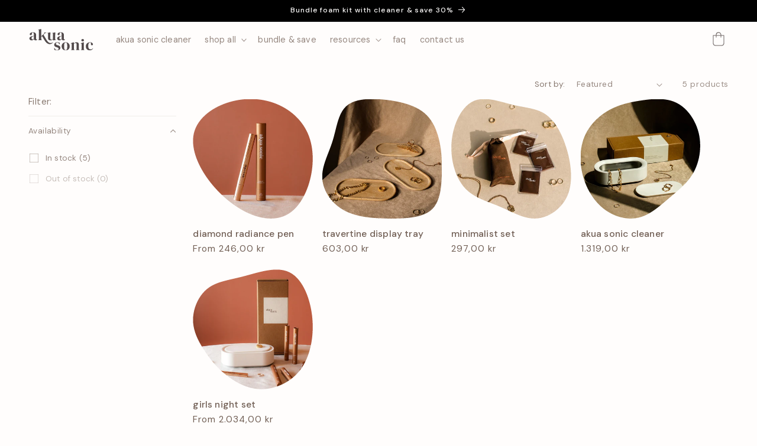

--- FILE ---
content_type: text/html; charset=utf-8
request_url: https://akuasonic.com/en-no/collections/essentials-set-collection
body_size: 35548
content:
<!doctype html>
<html class="no-js" lang="en">
  <head><link href="//akuasonic.com/cdn/shop/t/31/assets/bss-lock-settings.css?6232" rel="stylesheet" type="text/css" media="all" />
    <meta charset="utf-8">
    <meta http-equiv="X-UA-Compatible" content="IE=edge">
    <meta name="viewport" content="width=device-width,initial-scale=1">
    <meta name="theme-color" content="">
    <link rel="canonical" href="https://akuasonic.com/en-no/collections/essentials-set-collection"><link rel="icon" type="image/png" href="//akuasonic.com/cdn/shop/files/favicon.png?crop=center&height=32&v=1688539232&width=32"><link rel="preconnect" href="https://fonts.shopifycdn.com" crossorigin><title>
      Essentials Set Collection
 &ndash; Akuasonic</title>

    

    

<meta property="og:site_name" content="Akuasonic">
<meta property="og:url" content="https://akuasonic.com/en-no/collections/essentials-set-collection">
<meta property="og:title" content="Essentials Set Collection">
<meta property="og:type" content="website">
<meta property="og:description" content="Akua Sonic cleans your timeless treasures gently, so you can wear them splendidly. We believe in giving the best to the pieces that make you look and feel your best. Give them the TLC they deserve. Help them glow brighter for longer."><meta property="og:image" content="http://akuasonic.com/cdn/shop/files/social_fb_banner_mobile-1.png?v=1698847388">
  <meta property="og:image:secure_url" content="https://akuasonic.com/cdn/shop/files/social_fb_banner_mobile-1.png?v=1698847388">
  <meta property="og:image:width" content="3000">
  <meta property="og:image:height" content="2000"><meta name="twitter:card" content="summary_large_image">
<meta name="twitter:title" content="Essentials Set Collection">
<meta name="twitter:description" content="Akua Sonic cleans your timeless treasures gently, so you can wear them splendidly. We believe in giving the best to the pieces that make you look and feel your best. Give them the TLC they deserve. Help them glow brighter for longer.">


    <script src="//akuasonic.com/cdn/shop/t/31/assets/constants.js?v=58251544750838685771728871169" defer="defer"></script>
    <script src="//akuasonic.com/cdn/shop/t/31/assets/pubsub.js?v=158357773527763999511728871169" defer="defer"></script>
    <script src="//akuasonic.com/cdn/shop/t/31/assets/global.js?v=54939145903281508041728871169" defer="defer"></script><script src="//akuasonic.com/cdn/shop/t/31/assets/animations.js?v=88693664871331136111728871169" defer="defer"></script><script>window.performance && window.performance.mark && window.performance.mark('shopify.content_for_header.start');</script><meta name="facebook-domain-verification" content="qswpb9pnt1h859d0qiaom2yq6yx6y4">
<meta name="google-site-verification" content="VJKNWZrqccwj6PryyKWSEfVQ0BHEGUTttICmDsKgsq0">
<meta id="shopify-digital-wallet" name="shopify-digital-wallet" content="/55147135125/digital_wallets/dialog">
<meta name="shopify-checkout-api-token" content="6f67c49c78214d2406bf335aac516575">
<meta id="in-context-paypal-metadata" data-shop-id="55147135125" data-venmo-supported="false" data-environment="production" data-locale="en_US" data-paypal-v4="true" data-currency="NOK">
<link rel="alternate" type="application/atom+xml" title="Feed" href="/en-no/collections/essentials-set-collection.atom" />
<link rel="alternate" hreflang="x-default" href="https://akuasonic.com/collections/essentials-set-collection">
<link rel="alternate" hreflang="en" href="https://akuasonic.com/collections/essentials-set-collection">
<link rel="alternate" hreflang="en-AU" href="https://akuasonic.com/en-au/collections/essentials-set-collection">
<link rel="alternate" hreflang="en-CA" href="https://akuasonic.com/en-ca/collections/essentials-set-collection">
<link rel="alternate" hreflang="en-HR" href="https://akuasonic.com/en-hr/collections/essentials-set-collection">
<link rel="alternate" hreflang="en-AX" href="https://akuasonic.com/en-eu/collections/essentials-set-collection">
<link rel="alternate" hreflang="en-AD" href="https://akuasonic.com/en-eu/collections/essentials-set-collection">
<link rel="alternate" hreflang="en-AT" href="https://akuasonic.com/en-eu/collections/essentials-set-collection">
<link rel="alternate" hreflang="en-BE" href="https://akuasonic.com/en-eu/collections/essentials-set-collection">
<link rel="alternate" hreflang="en-CY" href="https://akuasonic.com/en-eu/collections/essentials-set-collection">
<link rel="alternate" hreflang="en-EE" href="https://akuasonic.com/en-eu/collections/essentials-set-collection">
<link rel="alternate" hreflang="en-FI" href="https://akuasonic.com/en-eu/collections/essentials-set-collection">
<link rel="alternate" hreflang="en-FR" href="https://akuasonic.com/en-eu/collections/essentials-set-collection">
<link rel="alternate" hreflang="en-GF" href="https://akuasonic.com/en-eu/collections/essentials-set-collection">
<link rel="alternate" hreflang="en-TF" href="https://akuasonic.com/en-eu/collections/essentials-set-collection">
<link rel="alternate" hreflang="en-DE" href="https://akuasonic.com/en-eu/collections/essentials-set-collection">
<link rel="alternate" hreflang="en-GR" href="https://akuasonic.com/en-eu/collections/essentials-set-collection">
<link rel="alternate" hreflang="en-GP" href="https://akuasonic.com/en-eu/collections/essentials-set-collection">
<link rel="alternate" hreflang="en-VA" href="https://akuasonic.com/en-eu/collections/essentials-set-collection">
<link rel="alternate" hreflang="en-IE" href="https://akuasonic.com/en-eu/collections/essentials-set-collection">
<link rel="alternate" hreflang="en-IT" href="https://akuasonic.com/en-eu/collections/essentials-set-collection">
<link rel="alternate" hreflang="en-XK" href="https://akuasonic.com/en-eu/collections/essentials-set-collection">
<link rel="alternate" hreflang="en-LV" href="https://akuasonic.com/en-eu/collections/essentials-set-collection">
<link rel="alternate" hreflang="en-LT" href="https://akuasonic.com/en-eu/collections/essentials-set-collection">
<link rel="alternate" hreflang="en-LU" href="https://akuasonic.com/en-eu/collections/essentials-set-collection">
<link rel="alternate" hreflang="en-MT" href="https://akuasonic.com/en-eu/collections/essentials-set-collection">
<link rel="alternate" hreflang="en-MQ" href="https://akuasonic.com/en-eu/collections/essentials-set-collection">
<link rel="alternate" hreflang="en-YT" href="https://akuasonic.com/en-eu/collections/essentials-set-collection">
<link rel="alternate" hreflang="en-MC" href="https://akuasonic.com/en-eu/collections/essentials-set-collection">
<link rel="alternate" hreflang="en-ME" href="https://akuasonic.com/en-eu/collections/essentials-set-collection">
<link rel="alternate" hreflang="en-NL" href="https://akuasonic.com/en-eu/collections/essentials-set-collection">
<link rel="alternate" hreflang="en-PT" href="https://akuasonic.com/en-eu/collections/essentials-set-collection">
<link rel="alternate" hreflang="en-RE" href="https://akuasonic.com/en-eu/collections/essentials-set-collection">
<link rel="alternate" hreflang="en-BL" href="https://akuasonic.com/en-eu/collections/essentials-set-collection">
<link rel="alternate" hreflang="en-MF" href="https://akuasonic.com/en-eu/collections/essentials-set-collection">
<link rel="alternate" hreflang="en-PM" href="https://akuasonic.com/en-eu/collections/essentials-set-collection">
<link rel="alternate" hreflang="en-SM" href="https://akuasonic.com/en-eu/collections/essentials-set-collection">
<link rel="alternate" hreflang="en-SK" href="https://akuasonic.com/en-eu/collections/essentials-set-collection">
<link rel="alternate" hreflang="en-SI" href="https://akuasonic.com/en-eu/collections/essentials-set-collection">
<link rel="alternate" hreflang="en-ES" href="https://akuasonic.com/en-eu/collections/essentials-set-collection">
<link rel="alternate" hreflang="en-HK" href="https://akuasonic.com/en-hk/collections/essentials-set-collection">
<link rel="alternate" hreflang="ja-JP" href="https://akuasonic.com/ja-jp/collections/essentials-set-collection">
<link rel="alternate" hreflang="en-JP" href="https://akuasonic.com/en-jp/collections/essentials-set-collection">
<link rel="alternate" hreflang="en-MY" href="https://akuasonic.com/en-my/collections/essentials-set-collection">
<link rel="alternate" hreflang="en-MX" href="https://akuasonic.com/en-mx/collections/essentials-set-collection">
<link rel="alternate" hreflang="en-NZ" href="https://akuasonic.com/en-nz/collections/essentials-set-collection">
<link rel="alternate" hreflang="en-NO" href="https://akuasonic.com/en-no/collections/essentials-set-collection">
<link rel="alternate" hreflang="en-SA" href="https://akuasonic.com/en-sa/collections/essentials-set-collection">
<link rel="alternate" hreflang="en-SG" href="https://akuasonic.com/en-sg/collections/essentials-set-collection">
<link rel="alternate" hreflang="en-SE" href="https://akuasonic.com/en-se/collections/essentials-set-collection">
<link rel="alternate" hreflang="en-AE" href="https://akuasonic.com/en-ae/collections/essentials-set-collection">
<link rel="alternate" hreflang="en-GB" href="https://akuasonic.com/en-gb/collections/essentials-set-collection">
<link rel="alternate" hreflang="en-CH" href="https://akuasonic.com/en-ch/collections/essentials-set-collection">
<link rel="alternate" hreflang="en-DK" href="https://akuasonic.com/en-dk/collections/essentials-set-collection">
<link rel="alternate" hreflang="en-PL" href="https://akuasonic.com/en-pl/collections/essentials-set-collection">
<link rel="alternate" hreflang="en-MO" href="https://akuasonic.com/en-mo/collections/essentials-set-collection">
<link rel="alternate" type="application/json+oembed" href="https://akuasonic.com/en-no/collections/essentials-set-collection.oembed">
<script async="async" src="/checkouts/internal/preloads.js?locale=en-NO"></script>
<script id="apple-pay-shop-capabilities" type="application/json">{"shopId":55147135125,"countryCode":"US","currencyCode":"NOK","merchantCapabilities":["supports3DS"],"merchantId":"gid:\/\/shopify\/Shop\/55147135125","merchantName":"Akuasonic","requiredBillingContactFields":["postalAddress","email"],"requiredShippingContactFields":["postalAddress","email"],"shippingType":"shipping","supportedNetworks":["visa","masterCard","amex","discover","elo","jcb"],"total":{"type":"pending","label":"Akuasonic","amount":"1.00"},"shopifyPaymentsEnabled":true,"supportsSubscriptions":true}</script>
<script id="shopify-features" type="application/json">{"accessToken":"6f67c49c78214d2406bf335aac516575","betas":["rich-media-storefront-analytics"],"domain":"akuasonic.com","predictiveSearch":true,"shopId":55147135125,"locale":"en"}</script>
<script>var Shopify = Shopify || {};
Shopify.shop = "akuasonic.myshopify.com";
Shopify.locale = "en";
Shopify.currency = {"active":"NOK","rate":"10.218817"};
Shopify.country = "NO";
Shopify.theme = {"name":"[LIVE] Akua Sonic Oct 2024","id":146006147292,"schema_name":"Dawn","schema_version":"11.0.0","theme_store_id":887,"role":"main"};
Shopify.theme.handle = "null";
Shopify.theme.style = {"id":null,"handle":null};
Shopify.cdnHost = "akuasonic.com/cdn";
Shopify.routes = Shopify.routes || {};
Shopify.routes.root = "/en-no/";</script>
<script type="module">!function(o){(o.Shopify=o.Shopify||{}).modules=!0}(window);</script>
<script>!function(o){function n(){var o=[];function n(){o.push(Array.prototype.slice.apply(arguments))}return n.q=o,n}var t=o.Shopify=o.Shopify||{};t.loadFeatures=n(),t.autoloadFeatures=n()}(window);</script>
<script id="shop-js-analytics" type="application/json">{"pageType":"collection"}</script>
<script defer="defer" async type="module" src="//akuasonic.com/cdn/shopifycloud/shop-js/modules/v2/client.init-shop-cart-sync_IZsNAliE.en.esm.js"></script>
<script defer="defer" async type="module" src="//akuasonic.com/cdn/shopifycloud/shop-js/modules/v2/chunk.common_0OUaOowp.esm.js"></script>
<script type="module">
  await import("//akuasonic.com/cdn/shopifycloud/shop-js/modules/v2/client.init-shop-cart-sync_IZsNAliE.en.esm.js");
await import("//akuasonic.com/cdn/shopifycloud/shop-js/modules/v2/chunk.common_0OUaOowp.esm.js");

  window.Shopify.SignInWithShop?.initShopCartSync?.({"fedCMEnabled":true,"windoidEnabled":true});

</script>
<script>(function() {
  var isLoaded = false;
  function asyncLoad() {
    if (isLoaded) return;
    isLoaded = true;
    var urls = ["https:\/\/loox.io\/widget\/NJ-jT7nZHc\/loox.1617478826576.js?shop=akuasonic.myshopify.com","https:\/\/image-optimizer.salessquad.co.uk\/scripts\/tiny_img_not_found_notifier_394c689386f8b5a22dc725f6a76a66e0.js?shop=akuasonic.myshopify.com","https:\/\/app.blocky-app.com\/get_script\/a2fa54c860c311ed9d7572ba6051dd2e.js?v=270504\u0026shop=akuasonic.myshopify.com","\/\/cdn.shopify.com\/proxy\/bbe7e50f0f119709d7f1a37cbd617b242c148649e69becf9d9c9b919535a58ea\/api.goaffpro.com\/loader.js?shop=akuasonic.myshopify.com\u0026sp-cache-control=cHVibGljLCBtYXgtYWdlPTkwMA"];
    for (var i = 0; i < urls.length; i++) {
      var s = document.createElement('script');
      s.type = 'text/javascript';
      s.async = true;
      s.src = urls[i];
      var x = document.getElementsByTagName('script')[0];
      x.parentNode.insertBefore(s, x);
    }
  };
  if(window.attachEvent) {
    window.attachEvent('onload', asyncLoad);
  } else {
    window.addEventListener('load', asyncLoad, false);
  }
})();</script>
<script id="__st">var __st={"a":55147135125,"offset":-18000,"reqid":"8af9e7d8-2a5f-446f-ba29-c3dafe67f22c-1768482057","pageurl":"akuasonic.com\/en-no\/collections\/essentials-set-collection","u":"a02b07a18796","p":"collection","rtyp":"collection","rid":430503526620};</script>
<script>window.ShopifyPaypalV4VisibilityTracking = true;</script>
<script id="captcha-bootstrap">!function(){'use strict';const t='contact',e='account',n='new_comment',o=[[t,t],['blogs',n],['comments',n],[t,'customer']],c=[[e,'customer_login'],[e,'guest_login'],[e,'recover_customer_password'],[e,'create_customer']],r=t=>t.map((([t,e])=>`form[action*='/${t}']:not([data-nocaptcha='true']) input[name='form_type'][value='${e}']`)).join(','),a=t=>()=>t?[...document.querySelectorAll(t)].map((t=>t.form)):[];function s(){const t=[...o],e=r(t);return a(e)}const i='password',u='form_key',d=['recaptcha-v3-token','g-recaptcha-response','h-captcha-response',i],f=()=>{try{return window.sessionStorage}catch{return}},m='__shopify_v',_=t=>t.elements[u];function p(t,e,n=!1){try{const o=window.sessionStorage,c=JSON.parse(o.getItem(e)),{data:r}=function(t){const{data:e,action:n}=t;return t[m]||n?{data:e,action:n}:{data:t,action:n}}(c);for(const[e,n]of Object.entries(r))t.elements[e]&&(t.elements[e].value=n);n&&o.removeItem(e)}catch(o){console.error('form repopulation failed',{error:o})}}const l='form_type',E='cptcha';function T(t){t.dataset[E]=!0}const w=window,h=w.document,L='Shopify',v='ce_forms',y='captcha';let A=!1;((t,e)=>{const n=(g='f06e6c50-85a8-45c8-87d0-21a2b65856fe',I='https://cdn.shopify.com/shopifycloud/storefront-forms-hcaptcha/ce_storefront_forms_captcha_hcaptcha.v1.5.2.iife.js',D={infoText:'Protected by hCaptcha',privacyText:'Privacy',termsText:'Terms'},(t,e,n)=>{const o=w[L][v],c=o.bindForm;if(c)return c(t,g,e,D).then(n);var r;o.q.push([[t,g,e,D],n]),r=I,A||(h.body.append(Object.assign(h.createElement('script'),{id:'captcha-provider',async:!0,src:r})),A=!0)});var g,I,D;w[L]=w[L]||{},w[L][v]=w[L][v]||{},w[L][v].q=[],w[L][y]=w[L][y]||{},w[L][y].protect=function(t,e){n(t,void 0,e),T(t)},Object.freeze(w[L][y]),function(t,e,n,w,h,L){const[v,y,A,g]=function(t,e,n){const i=e?o:[],u=t?c:[],d=[...i,...u],f=r(d),m=r(i),_=r(d.filter((([t,e])=>n.includes(e))));return[a(f),a(m),a(_),s()]}(w,h,L),I=t=>{const e=t.target;return e instanceof HTMLFormElement?e:e&&e.form},D=t=>v().includes(t);t.addEventListener('submit',(t=>{const e=I(t);if(!e)return;const n=D(e)&&!e.dataset.hcaptchaBound&&!e.dataset.recaptchaBound,o=_(e),c=g().includes(e)&&(!o||!o.value);(n||c)&&t.preventDefault(),c&&!n&&(function(t){try{if(!f())return;!function(t){const e=f();if(!e)return;const n=_(t);if(!n)return;const o=n.value;o&&e.removeItem(o)}(t);const e=Array.from(Array(32),(()=>Math.random().toString(36)[2])).join('');!function(t,e){_(t)||t.append(Object.assign(document.createElement('input'),{type:'hidden',name:u})),t.elements[u].value=e}(t,e),function(t,e){const n=f();if(!n)return;const o=[...t.querySelectorAll(`input[type='${i}']`)].map((({name:t})=>t)),c=[...d,...o],r={};for(const[a,s]of new FormData(t).entries())c.includes(a)||(r[a]=s);n.setItem(e,JSON.stringify({[m]:1,action:t.action,data:r}))}(t,e)}catch(e){console.error('failed to persist form',e)}}(e),e.submit())}));const S=(t,e)=>{t&&!t.dataset[E]&&(n(t,e.some((e=>e===t))),T(t))};for(const o of['focusin','change'])t.addEventListener(o,(t=>{const e=I(t);D(e)&&S(e,y())}));const B=e.get('form_key'),M=e.get(l),P=B&&M;t.addEventListener('DOMContentLoaded',(()=>{const t=y();if(P)for(const e of t)e.elements[l].value===M&&p(e,B);[...new Set([...A(),...v().filter((t=>'true'===t.dataset.shopifyCaptcha))])].forEach((e=>S(e,t)))}))}(h,new URLSearchParams(w.location.search),n,t,e,['guest_login'])})(!0,!0)}();</script>
<script integrity="sha256-4kQ18oKyAcykRKYeNunJcIwy7WH5gtpwJnB7kiuLZ1E=" data-source-attribution="shopify.loadfeatures" defer="defer" src="//akuasonic.com/cdn/shopifycloud/storefront/assets/storefront/load_feature-a0a9edcb.js" crossorigin="anonymous"></script>
<script data-source-attribution="shopify.dynamic_checkout.dynamic.init">var Shopify=Shopify||{};Shopify.PaymentButton=Shopify.PaymentButton||{isStorefrontPortableWallets:!0,init:function(){window.Shopify.PaymentButton.init=function(){};var t=document.createElement("script");t.src="https://akuasonic.com/cdn/shopifycloud/portable-wallets/latest/portable-wallets.en.js",t.type="module",document.head.appendChild(t)}};
</script>
<script data-source-attribution="shopify.dynamic_checkout.buyer_consent">
  function portableWalletsHideBuyerConsent(e){var t=document.getElementById("shopify-buyer-consent"),n=document.getElementById("shopify-subscription-policy-button");t&&n&&(t.classList.add("hidden"),t.setAttribute("aria-hidden","true"),n.removeEventListener("click",e))}function portableWalletsShowBuyerConsent(e){var t=document.getElementById("shopify-buyer-consent"),n=document.getElementById("shopify-subscription-policy-button");t&&n&&(t.classList.remove("hidden"),t.removeAttribute("aria-hidden"),n.addEventListener("click",e))}window.Shopify?.PaymentButton&&(window.Shopify.PaymentButton.hideBuyerConsent=portableWalletsHideBuyerConsent,window.Shopify.PaymentButton.showBuyerConsent=portableWalletsShowBuyerConsent);
</script>
<script data-source-attribution="shopify.dynamic_checkout.cart.bootstrap">document.addEventListener("DOMContentLoaded",(function(){function t(){return document.querySelector("shopify-accelerated-checkout-cart, shopify-accelerated-checkout")}if(t())Shopify.PaymentButton.init();else{new MutationObserver((function(e,n){t()&&(Shopify.PaymentButton.init(),n.disconnect())})).observe(document.body,{childList:!0,subtree:!0})}}));
</script>
<script id='scb4127' type='text/javascript' async='' src='https://akuasonic.com/cdn/shopifycloud/privacy-banner/storefront-banner.js'></script><link id="shopify-accelerated-checkout-styles" rel="stylesheet" media="screen" href="https://akuasonic.com/cdn/shopifycloud/portable-wallets/latest/accelerated-checkout-backwards-compat.css" crossorigin="anonymous">
<style id="shopify-accelerated-checkout-cart">
        #shopify-buyer-consent {
  margin-top: 1em;
  display: inline-block;
  width: 100%;
}

#shopify-buyer-consent.hidden {
  display: none;
}

#shopify-subscription-policy-button {
  background: none;
  border: none;
  padding: 0;
  text-decoration: underline;
  font-size: inherit;
  cursor: pointer;
}

#shopify-subscription-policy-button::before {
  box-shadow: none;
}

      </style>
<script id="sections-script" data-sections="header" defer="defer" src="//akuasonic.com/cdn/shop/t/31/compiled_assets/scripts.js?6232"></script>
<script>window.performance && window.performance.mark && window.performance.mark('shopify.content_for_header.end');</script>


    <style data-shopify>
      @font-face {
  font-family: "DM Sans";
  font-weight: 400;
  font-style: normal;
  font-display: swap;
  src: url("//akuasonic.com/cdn/fonts/dm_sans/dmsans_n4.ec80bd4dd7e1a334c969c265873491ae56018d72.woff2") format("woff2"),
       url("//akuasonic.com/cdn/fonts/dm_sans/dmsans_n4.87bdd914d8a61247b911147ae68e754d695c58a6.woff") format("woff");
}

      @font-face {
  font-family: "DM Sans";
  font-weight: 700;
  font-style: normal;
  font-display: swap;
  src: url("//akuasonic.com/cdn/fonts/dm_sans/dmsans_n7.97e21d81502002291ea1de8aefb79170c6946ce5.woff2") format("woff2"),
       url("//akuasonic.com/cdn/fonts/dm_sans/dmsans_n7.af5c214f5116410ca1d53a2090665620e78e2e1b.woff") format("woff");
}

      @font-face {
  font-family: "DM Sans";
  font-weight: 400;
  font-style: italic;
  font-display: swap;
  src: url("//akuasonic.com/cdn/fonts/dm_sans/dmsans_i4.b8fe05e69ee95d5a53155c346957d8cbf5081c1a.woff2") format("woff2"),
       url("//akuasonic.com/cdn/fonts/dm_sans/dmsans_i4.403fe28ee2ea63e142575c0aa47684d65f8c23a0.woff") format("woff");
}

      @font-face {
  font-family: "DM Sans";
  font-weight: 700;
  font-style: italic;
  font-display: swap;
  src: url("//akuasonic.com/cdn/fonts/dm_sans/dmsans_i7.52b57f7d7342eb7255084623d98ab83fd96e7f9b.woff2") format("woff2"),
       url("//akuasonic.com/cdn/fonts/dm_sans/dmsans_i7.d5e14ef18a1d4a8ce78a4187580b4eb1759c2eda.woff") format("woff");
}

      @font-face {
  font-family: "DM Sans";
  font-weight: 500;
  font-style: normal;
  font-display: swap;
  src: url("//akuasonic.com/cdn/fonts/dm_sans/dmsans_n5.8a0f1984c77eb7186ceb87c4da2173ff65eb012e.woff2") format("woff2"),
       url("//akuasonic.com/cdn/fonts/dm_sans/dmsans_n5.9ad2e755a89e15b3d6c53259daad5fc9609888e6.woff") format("woff");
}


      
        :root,
        .color-background-1 {
          --color-background: 255,253,252;
        
          --gradient-background: #fffdfc;
        
        --color-foreground: 113,95,85;
        --color-shadow: 102,81,69;
        --color-button: 90,76,68;
        --color-button-text: 255,255,255;
        --color-secondary-button: 255,253,252;
        --color-secondary-button-text: 90,76,68;
        --color-link: 90,76,68;
        --color-badge-foreground: 113,95,85;
        --color-badge-background: 255,253,252;
        --color-badge-border: 113,95,85;
        --payment-terms-background-color: rgb(255 253 252);
      }
      
        
        .color-background-2 {
          --color-background: 248,238,231;
        
          --gradient-background: #f8eee7;
        
        --color-foreground: 113,95,85;
        --color-shadow: 102,81,69;
        --color-button: 255,253,252;
        --color-button-text: 90,76,68;
        --color-secondary-button: 248,238,231;
        --color-secondary-button-text: 113,95,85;
        --color-link: 113,95,85;
        --color-badge-foreground: 113,95,85;
        --color-badge-background: 248,238,231;
        --color-badge-border: 113,95,85;
        --payment-terms-background-color: rgb(248 238 231);
      }
      
        
        .color-inverse {
          --color-background: 248,237,230;
        
          --gradient-background: #f8ede6;
        
        --color-foreground: 255,255,255;
        --color-shadow: 102,81,69;
        --color-button: 255,255,255;
        --color-button-text: 90,76,68;
        --color-secondary-button: 248,237,230;
        --color-secondary-button-text: 255,255,255;
        --color-link: 255,255,255;
        --color-badge-foreground: 255,255,255;
        --color-badge-background: 248,237,230;
        --color-badge-border: 255,255,255;
        --payment-terms-background-color: rgb(248 237 230);
      }
      
        
        .color-accent-1 {
          --color-background: 90,76,68;
        
          --gradient-background: #5a4c44;
        
        --color-foreground: 255,255,255;
        --color-shadow: 102,81,69;
        --color-button: 255,253,252;
        --color-button-text: 90,76,68;
        --color-secondary-button: 90,76,68;
        --color-secondary-button-text: 255,253,252;
        --color-link: 255,253,252;
        --color-badge-foreground: 255,255,255;
        --color-badge-background: 90,76,68;
        --color-badge-border: 255,255,255;
        --payment-terms-background-color: rgb(90 76 68);
      }
      
        
        .color-accent-2 {
          --color-background: 233,219,209;
        
          --gradient-background: #e9dbd1;
        
        --color-foreground: 113,95,85;
        --color-shadow: 102,81,69;
        --color-button: 90,76,68;
        --color-button-text: 255,253,252;
        --color-secondary-button: 233,219,209;
        --color-secondary-button-text: 90,76,68;
        --color-link: 90,76,68;
        --color-badge-foreground: 113,95,85;
        --color-badge-background: 233,219,209;
        --color-badge-border: 113,95,85;
        --payment-terms-background-color: rgb(233 219 209);
      }
      
        
        .color-scheme-92a470e2-89a3-4881-b8bc-c12aaef534ca {
          --color-background: 248,238,231;
        
          --gradient-background: #f8eee7;
        
        --color-foreground: 113,95,85;
        --color-shadow: 102,81,69;
        --color-button: 90,76,68;
        --color-button-text: 255,255,255;
        --color-secondary-button: 248,238,231;
        --color-secondary-button-text: 90,76,68;
        --color-link: 90,76,68;
        --color-badge-foreground: 113,95,85;
        --color-badge-background: 248,238,231;
        --color-badge-border: 113,95,85;
        --payment-terms-background-color: rgb(248 238 231);
      }
      
        
        .color-scheme-e5036f2c-0e25-470c-a58d-5cd58fe254b0 {
          --color-background: 0,0,0;
        
          --gradient-background: #000000;
        
        --color-foreground: 255,253,252;
        --color-shadow: 102,81,69;
        --color-button: 90,76,68;
        --color-button-text: 255,255,255;
        --color-secondary-button: 0,0,0;
        --color-secondary-button-text: 90,76,68;
        --color-link: 90,76,68;
        --color-badge-foreground: 255,253,252;
        --color-badge-background: 0,0,0;
        --color-badge-border: 255,253,252;
        --payment-terms-background-color: rgb(0 0 0);
      }
      

      body, .color-background-1, .color-background-2, .color-inverse, .color-accent-1, .color-accent-2, .color-scheme-92a470e2-89a3-4881-b8bc-c12aaef534ca, .color-scheme-e5036f2c-0e25-470c-a58d-5cd58fe254b0 {
        color: rgba(var(--color-foreground), 0.75);
        background-color: rgb(var(--color-background));
      }

      :root {
        --font-body-family: "DM Sans", sans-serif;
        --font-body-style: normal;
        --font-body-weight: 400;
        --font-body-weight-bold: 700;

        --font-heading-family: "DM Sans", sans-serif;
        --font-heading-style: normal;
        --font-heading-weight: 500;

        --font-body-scale: 1.2;
        --font-heading-scale: 0.9583333333333334;

        --media-padding: px;
        --media-border-opacity: 0.05;
        --media-border-width: 1px;
        --media-radius: 4px;
        --media-shadow-opacity: 0.0;
        --media-shadow-horizontal-offset: 0px;
        --media-shadow-vertical-offset: 4px;
        --media-shadow-blur-radius: 5px;
        --media-shadow-visible: 0;

        --page-width: 150rem;
        --page-width-margin: 0rem;

        --product-card-image-padding: 0.0rem;
        --product-card-corner-radius: 0.4rem;
        --product-card-text-alignment: left;
        --product-card-border-width: 0.0rem;
        --product-card-border-opacity: 0.1;
        --product-card-shadow-opacity: 0.0;
        --product-card-shadow-visible: 0;
        --product-card-shadow-horizontal-offset: 0.0rem;
        --product-card-shadow-vertical-offset: 0.4rem;
        --product-card-shadow-blur-radius: 0.5rem;

        --collection-card-image-padding: 0.0rem;
        --collection-card-corner-radius: 0.4rem;
        --collection-card-text-alignment: left;
        --collection-card-border-width: 0.0rem;
        --collection-card-border-opacity: 0.1;
        --collection-card-shadow-opacity: 0.0;
        --collection-card-shadow-visible: 0;
        --collection-card-shadow-horizontal-offset: 0.0rem;
        --collection-card-shadow-vertical-offset: 0.4rem;
        --collection-card-shadow-blur-radius: 0.5rem;

        --blog-card-image-padding: 0.0rem;
        --blog-card-corner-radius: 0.4rem;
        --blog-card-text-alignment: left;
        --blog-card-border-width: 0.0rem;
        --blog-card-border-opacity: 0.1;
        --blog-card-shadow-opacity: 0.0;
        --blog-card-shadow-visible: 0;
        --blog-card-shadow-horizontal-offset: 0.0rem;
        --blog-card-shadow-vertical-offset: 0.4rem;
        --blog-card-shadow-blur-radius: 0.5rem;

        --badge-corner-radius: 4.0rem;

        --popup-border-width: 2px;
        --popup-border-opacity: 0.1;
        --popup-corner-radius: 4px;
        --popup-shadow-opacity: 0.0;
        --popup-shadow-horizontal-offset: 0px;
        --popup-shadow-vertical-offset: 4px;
        --popup-shadow-blur-radius: 5px;

        --drawer-border-width: 2px;
        --drawer-border-opacity: 0.1;
        --drawer-shadow-opacity: 0.0;
        --drawer-shadow-horizontal-offset: 0px;
        --drawer-shadow-vertical-offset: 4px;
        --drawer-shadow-blur-radius: 5px;

        --spacing-sections-desktop: 0px;
        --spacing-sections-mobile: 0px;

        --grid-desktop-vertical-spacing: 8px;
        --grid-desktop-horizontal-spacing: 16px;
        --grid-mobile-vertical-spacing: 4px;
        --grid-mobile-horizontal-spacing: 8px;

        --text-boxes-border-opacity: 0.1;
        --text-boxes-border-width: 0px;
        --text-boxes-radius: 4px;
        --text-boxes-shadow-opacity: 0.0;
        --text-boxes-shadow-visible: 0;
        --text-boxes-shadow-horizontal-offset: 0px;
        --text-boxes-shadow-vertical-offset: 4px;
        --text-boxes-shadow-blur-radius: 5px;

        --buttons-radius: 2px;
        --buttons-radius-outset: 3px;
        --buttons-border-width: 1px;
        --buttons-border-opacity: 1.0;
        --buttons-shadow-opacity: 0.0;
        --buttons-shadow-visible: 0;
        --buttons-shadow-horizontal-offset: 0px;
        --buttons-shadow-vertical-offset: 4px;
        --buttons-shadow-blur-radius: 5px;
        --buttons-border-offset: 0.3px;

        --inputs-radius: 2px;
        --inputs-border-width: 1px;
        --inputs-border-opacity: 0.55;
        --inputs-shadow-opacity: 0.0;
        --inputs-shadow-horizontal-offset: 0px;
        --inputs-margin-offset: 0px;
        --inputs-shadow-vertical-offset: -6px;
        --inputs-shadow-blur-radius: 5px;
        --inputs-radius-outset: 3px;

        --variant-pills-radius: 40px;
        --variant-pills-border-width: 1px;
        --variant-pills-border-opacity: 0.55;
        --variant-pills-shadow-opacity: 0.05;
        --variant-pills-shadow-horizontal-offset: 0px;
        --variant-pills-shadow-vertical-offset: 4px;
        --variant-pills-shadow-blur-radius: 5px;
      }

      *,
      *::before,
      *::after {
        box-sizing: inherit;
      }

      html {
        box-sizing: border-box;
        /* mc-custom 005 start change percentage of font-size from 62.5% to 50% */
        font-size: calc(var(--font-body-scale) * 50%);
        /* mc-custom 005 end change percentage of font-size from 62.5% to 50% */
        height: 100%;
      }

      body {
        display: grid;
        grid-template-rows: auto auto 1fr auto;
        grid-template-columns: 100%;
        min-height: 100%;
        margin: 0;
        font-size: 1.6rem;
        /* mc-custom 029 start change letter spacing from 0.06rem to 0.02rem */
        letter-spacing: 0.02rem;
        /* mc-custom 029 end change letter spacing from 0.06rem to 0.02rem */
        line-height: calc(1 + 0.8 / var(--font-body-scale));
        font-family: var(--font-body-family);
        font-style: var(--font-body-style);
        font-weight: var(--font-body-weight);
      }

      @media screen and (min-width: 750px) {
        body {
          font-size: 1.6rem;
        }
      }
    </style>

    <link href="//akuasonic.com/cdn/shop/t/31/assets/base.css?v=120646130621378114881738942004" rel="stylesheet" type="text/css" media="all" />
    <link href="//akuasonic.com/cdn/shop/t/31/assets/customStyle.css?v=17994559810180544331728871169" rel="stylesheet" type="text/css" media="all" />
<link rel="preload" as="font" href="//akuasonic.com/cdn/fonts/dm_sans/dmsans_n4.ec80bd4dd7e1a334c969c265873491ae56018d72.woff2" type="font/woff2" crossorigin><link rel="preload" as="font" href="//akuasonic.com/cdn/fonts/dm_sans/dmsans_n5.8a0f1984c77eb7186ceb87c4da2173ff65eb012e.woff2" type="font/woff2" crossorigin><link href="//akuasonic.com/cdn/shop/t/31/assets/component-localization-form.css?v=41502798158341483511728871169" rel="stylesheet" type="text/css" media="all" />
      <script src="//akuasonic.com/cdn/shop/t/31/assets/localization-form.js?v=161644695336821385561728871169" defer="defer"></script><script>
      document.documentElement.className = document.documentElement.className.replace('no-js', 'js');
      if (Shopify.designMode) {
        document.documentElement.classList.add('shopify-design-mode');
      }
    </script>
  
	<script>var loox_global_hash = '1767525849408';</script><style>.loox-reviews-default { max-width: 1200px; margin: 0 auto; }.loox-rating .loox-icon { color:#E3BEB0; }
:root { --lxs-rating-icon-color: #E3BEB0; }</style>
<!-- BEGIN app block: shopify://apps/klaviyo-email-marketing-sms/blocks/klaviyo-onsite-embed/2632fe16-c075-4321-a88b-50b567f42507 -->












  <script async src="https://static.klaviyo.com/onsite/js/RrAjMM/klaviyo.js?company_id=RrAjMM"></script>
  <script>!function(){if(!window.klaviyo){window._klOnsite=window._klOnsite||[];try{window.klaviyo=new Proxy({},{get:function(n,i){return"push"===i?function(){var n;(n=window._klOnsite).push.apply(n,arguments)}:function(){for(var n=arguments.length,o=new Array(n),w=0;w<n;w++)o[w]=arguments[w];var t="function"==typeof o[o.length-1]?o.pop():void 0,e=new Promise((function(n){window._klOnsite.push([i].concat(o,[function(i){t&&t(i),n(i)}]))}));return e}}})}catch(n){window.klaviyo=window.klaviyo||[],window.klaviyo.push=function(){var n;(n=window._klOnsite).push.apply(n,arguments)}}}}();</script>

  




  <script>
    window.klaviyoReviewsProductDesignMode = false
  </script>







<!-- END app block --><!-- BEGIN app block: shopify://apps/currency-converter/blocks/app-embed-block/a56d6bd1-e9df-4a4a-b98e-e9bb5c43a042 --><script>
    window.codeblackbelt = window.codeblackbelt || {};
    window.codeblackbelt.shop = window.codeblackbelt.shop || 'akuasonic.myshopify.com';
    </script><script src="//cdn.codeblackbelt.com/widgets/currency-converter-plus/main.min.js?version=2026011508-0500" async></script>
<!-- END app block --><link href="https://monorail-edge.shopifysvc.com" rel="dns-prefetch">
<script>(function(){if ("sendBeacon" in navigator && "performance" in window) {try {var session_token_from_headers = performance.getEntriesByType('navigation')[0].serverTiming.find(x => x.name == '_s').description;} catch {var session_token_from_headers = undefined;}var session_cookie_matches = document.cookie.match(/_shopify_s=([^;]*)/);var session_token_from_cookie = session_cookie_matches && session_cookie_matches.length === 2 ? session_cookie_matches[1] : "";var session_token = session_token_from_headers || session_token_from_cookie || "";function handle_abandonment_event(e) {var entries = performance.getEntries().filter(function(entry) {return /monorail-edge.shopifysvc.com/.test(entry.name);});if (!window.abandonment_tracked && entries.length === 0) {window.abandonment_tracked = true;var currentMs = Date.now();var navigation_start = performance.timing.navigationStart;var payload = {shop_id: 55147135125,url: window.location.href,navigation_start,duration: currentMs - navigation_start,session_token,page_type: "collection"};window.navigator.sendBeacon("https://monorail-edge.shopifysvc.com/v1/produce", JSON.stringify({schema_id: "online_store_buyer_site_abandonment/1.1",payload: payload,metadata: {event_created_at_ms: currentMs,event_sent_at_ms: currentMs}}));}}window.addEventListener('pagehide', handle_abandonment_event);}}());</script>
<script id="web-pixels-manager-setup">(function e(e,d,r,n,o){if(void 0===o&&(o={}),!Boolean(null===(a=null===(i=window.Shopify)||void 0===i?void 0:i.analytics)||void 0===a?void 0:a.replayQueue)){var i,a;window.Shopify=window.Shopify||{};var t=window.Shopify;t.analytics=t.analytics||{};var s=t.analytics;s.replayQueue=[],s.publish=function(e,d,r){return s.replayQueue.push([e,d,r]),!0};try{self.performance.mark("wpm:start")}catch(e){}var l=function(){var e={modern:/Edge?\/(1{2}[4-9]|1[2-9]\d|[2-9]\d{2}|\d{4,})\.\d+(\.\d+|)|Firefox\/(1{2}[4-9]|1[2-9]\d|[2-9]\d{2}|\d{4,})\.\d+(\.\d+|)|Chrom(ium|e)\/(9{2}|\d{3,})\.\d+(\.\d+|)|(Maci|X1{2}).+ Version\/(15\.\d+|(1[6-9]|[2-9]\d|\d{3,})\.\d+)([,.]\d+|)( \(\w+\)|)( Mobile\/\w+|) Safari\/|Chrome.+OPR\/(9{2}|\d{3,})\.\d+\.\d+|(CPU[ +]OS|iPhone[ +]OS|CPU[ +]iPhone|CPU IPhone OS|CPU iPad OS)[ +]+(15[._]\d+|(1[6-9]|[2-9]\d|\d{3,})[._]\d+)([._]\d+|)|Android:?[ /-](13[3-9]|1[4-9]\d|[2-9]\d{2}|\d{4,})(\.\d+|)(\.\d+|)|Android.+Firefox\/(13[5-9]|1[4-9]\d|[2-9]\d{2}|\d{4,})\.\d+(\.\d+|)|Android.+Chrom(ium|e)\/(13[3-9]|1[4-9]\d|[2-9]\d{2}|\d{4,})\.\d+(\.\d+|)|SamsungBrowser\/([2-9]\d|\d{3,})\.\d+/,legacy:/Edge?\/(1[6-9]|[2-9]\d|\d{3,})\.\d+(\.\d+|)|Firefox\/(5[4-9]|[6-9]\d|\d{3,})\.\d+(\.\d+|)|Chrom(ium|e)\/(5[1-9]|[6-9]\d|\d{3,})\.\d+(\.\d+|)([\d.]+$|.*Safari\/(?![\d.]+ Edge\/[\d.]+$))|(Maci|X1{2}).+ Version\/(10\.\d+|(1[1-9]|[2-9]\d|\d{3,})\.\d+)([,.]\d+|)( \(\w+\)|)( Mobile\/\w+|) Safari\/|Chrome.+OPR\/(3[89]|[4-9]\d|\d{3,})\.\d+\.\d+|(CPU[ +]OS|iPhone[ +]OS|CPU[ +]iPhone|CPU IPhone OS|CPU iPad OS)[ +]+(10[._]\d+|(1[1-9]|[2-9]\d|\d{3,})[._]\d+)([._]\d+|)|Android:?[ /-](13[3-9]|1[4-9]\d|[2-9]\d{2}|\d{4,})(\.\d+|)(\.\d+|)|Mobile Safari.+OPR\/([89]\d|\d{3,})\.\d+\.\d+|Android.+Firefox\/(13[5-9]|1[4-9]\d|[2-9]\d{2}|\d{4,})\.\d+(\.\d+|)|Android.+Chrom(ium|e)\/(13[3-9]|1[4-9]\d|[2-9]\d{2}|\d{4,})\.\d+(\.\d+|)|Android.+(UC? ?Browser|UCWEB|U3)[ /]?(15\.([5-9]|\d{2,})|(1[6-9]|[2-9]\d|\d{3,})\.\d+)\.\d+|SamsungBrowser\/(5\.\d+|([6-9]|\d{2,})\.\d+)|Android.+MQ{2}Browser\/(14(\.(9|\d{2,})|)|(1[5-9]|[2-9]\d|\d{3,})(\.\d+|))(\.\d+|)|K[Aa][Ii]OS\/(3\.\d+|([4-9]|\d{2,})\.\d+)(\.\d+|)/},d=e.modern,r=e.legacy,n=navigator.userAgent;return n.match(d)?"modern":n.match(r)?"legacy":"unknown"}(),u="modern"===l?"modern":"legacy",c=(null!=n?n:{modern:"",legacy:""})[u],f=function(e){return[e.baseUrl,"/wpm","/b",e.hashVersion,"modern"===e.buildTarget?"m":"l",".js"].join("")}({baseUrl:d,hashVersion:r,buildTarget:u}),m=function(e){var d=e.version,r=e.bundleTarget,n=e.surface,o=e.pageUrl,i=e.monorailEndpoint;return{emit:function(e){var a=e.status,t=e.errorMsg,s=(new Date).getTime(),l=JSON.stringify({metadata:{event_sent_at_ms:s},events:[{schema_id:"web_pixels_manager_load/3.1",payload:{version:d,bundle_target:r,page_url:o,status:a,surface:n,error_msg:t},metadata:{event_created_at_ms:s}}]});if(!i)return console&&console.warn&&console.warn("[Web Pixels Manager] No Monorail endpoint provided, skipping logging."),!1;try{return self.navigator.sendBeacon.bind(self.navigator)(i,l)}catch(e){}var u=new XMLHttpRequest;try{return u.open("POST",i,!0),u.setRequestHeader("Content-Type","text/plain"),u.send(l),!0}catch(e){return console&&console.warn&&console.warn("[Web Pixels Manager] Got an unhandled error while logging to Monorail."),!1}}}}({version:r,bundleTarget:l,surface:e.surface,pageUrl:self.location.href,monorailEndpoint:e.monorailEndpoint});try{o.browserTarget=l,function(e){var d=e.src,r=e.async,n=void 0===r||r,o=e.onload,i=e.onerror,a=e.sri,t=e.scriptDataAttributes,s=void 0===t?{}:t,l=document.createElement("script"),u=document.querySelector("head"),c=document.querySelector("body");if(l.async=n,l.src=d,a&&(l.integrity=a,l.crossOrigin="anonymous"),s)for(var f in s)if(Object.prototype.hasOwnProperty.call(s,f))try{l.dataset[f]=s[f]}catch(e){}if(o&&l.addEventListener("load",o),i&&l.addEventListener("error",i),u)u.appendChild(l);else{if(!c)throw new Error("Did not find a head or body element to append the script");c.appendChild(l)}}({src:f,async:!0,onload:function(){if(!function(){var e,d;return Boolean(null===(d=null===(e=window.Shopify)||void 0===e?void 0:e.analytics)||void 0===d?void 0:d.initialized)}()){var d=window.webPixelsManager.init(e)||void 0;if(d){var r=window.Shopify.analytics;r.replayQueue.forEach((function(e){var r=e[0],n=e[1],o=e[2];d.publishCustomEvent(r,n,o)})),r.replayQueue=[],r.publish=d.publishCustomEvent,r.visitor=d.visitor,r.initialized=!0}}},onerror:function(){return m.emit({status:"failed",errorMsg:"".concat(f," has failed to load")})},sri:function(e){var d=/^sha384-[A-Za-z0-9+/=]+$/;return"string"==typeof e&&d.test(e)}(c)?c:"",scriptDataAttributes:o}),m.emit({status:"loading"})}catch(e){m.emit({status:"failed",errorMsg:(null==e?void 0:e.message)||"Unknown error"})}}})({shopId: 55147135125,storefrontBaseUrl: "https://akuasonic.com",extensionsBaseUrl: "https://extensions.shopifycdn.com/cdn/shopifycloud/web-pixels-manager",monorailEndpoint: "https://monorail-edge.shopifysvc.com/unstable/produce_batch",surface: "storefront-renderer",enabledBetaFlags: ["2dca8a86"],webPixelsConfigList: [{"id":"1910243548","configuration":"{\"accountID\":\"RrAjMM\",\"webPixelConfig\":\"eyJlbmFibGVBZGRlZFRvQ2FydEV2ZW50cyI6IHRydWV9\"}","eventPayloadVersion":"v1","runtimeContext":"STRICT","scriptVersion":"524f6c1ee37bacdca7657a665bdca589","type":"APP","apiClientId":123074,"privacyPurposes":["ANALYTICS","MARKETING"],"dataSharingAdjustments":{"protectedCustomerApprovalScopes":["read_customer_address","read_customer_email","read_customer_name","read_customer_personal_data","read_customer_phone"]}},{"id":"1814495452","configuration":"{\"tagID\":\"2613665517126\"}","eventPayloadVersion":"v1","runtimeContext":"STRICT","scriptVersion":"18031546ee651571ed29edbe71a3550b","type":"APP","apiClientId":3009811,"privacyPurposes":["ANALYTICS","MARKETING","SALE_OF_DATA"],"dataSharingAdjustments":{"protectedCustomerApprovalScopes":["read_customer_address","read_customer_email","read_customer_name","read_customer_personal_data","read_customer_phone"]}},{"id":"1267073244","configuration":"{\"shop\":\"akuasonic.myshopify.com\",\"cookie_duration\":\"604800\"}","eventPayloadVersion":"v1","runtimeContext":"STRICT","scriptVersion":"a2e7513c3708f34b1f617d7ce88f9697","type":"APP","apiClientId":2744533,"privacyPurposes":["ANALYTICS","MARKETING"],"dataSharingAdjustments":{"protectedCustomerApprovalScopes":["read_customer_address","read_customer_email","read_customer_name","read_customer_personal_data","read_customer_phone"]}},{"id":"450527452","configuration":"{\"config\":\"{\\\"google_tag_ids\\\":[\\\"G-KLQRX58PHL\\\",\\\"GT-5DCT7B9\\\"],\\\"target_country\\\":\\\"US\\\",\\\"gtag_events\\\":[{\\\"type\\\":\\\"search\\\",\\\"action_label\\\":[\\\"G-KLQRX58PHL\\\",\\\"AW-10935765516\\\/uNeECN390cYaEIyUyt4o\\\",\\\"AW-10935765516\\\"]},{\\\"type\\\":\\\"begin_checkout\\\",\\\"action_label\\\":[\\\"G-KLQRX58PHL\\\",\\\"AW-10935765516\\\/H4JZCOP90cYaEIyUyt4o\\\",\\\"AW-10935765516\\\"]},{\\\"type\\\":\\\"view_item\\\",\\\"action_label\\\":[\\\"G-KLQRX58PHL\\\",\\\"AW-10935765516\\\/c0tsCNr90cYaEIyUyt4o\\\",\\\"MC-19W0NF3VFS\\\",\\\"AW-10935765516\\\"]},{\\\"type\\\":\\\"purchase\\\",\\\"action_label\\\":[\\\"G-KLQRX58PHL\\\",\\\"AW-10935765516\\\/0i14CNT90cYaEIyUyt4o\\\",\\\"MC-19W0NF3VFS\\\",\\\"AW-10935765516\\\"]},{\\\"type\\\":\\\"page_view\\\",\\\"action_label\\\":[\\\"G-KLQRX58PHL\\\",\\\"AW-10935765516\\\/xcewCNf90cYaEIyUyt4o\\\",\\\"MC-19W0NF3VFS\\\",\\\"AW-10935765516\\\"]},{\\\"type\\\":\\\"add_payment_info\\\",\\\"action_label\\\":[\\\"G-KLQRX58PHL\\\",\\\"AW-10935765516\\\/TWliCOb90cYaEIyUyt4o\\\",\\\"AW-10935765516\\\"]},{\\\"type\\\":\\\"add_to_cart\\\",\\\"action_label\\\":[\\\"G-KLQRX58PHL\\\",\\\"AW-10935765516\\\/fIjhCOD90cYaEIyUyt4o\\\",\\\"AW-10935765516\\\"]}],\\\"enable_monitoring_mode\\\":false}\"}","eventPayloadVersion":"v1","runtimeContext":"OPEN","scriptVersion":"b2a88bafab3e21179ed38636efcd8a93","type":"APP","apiClientId":1780363,"privacyPurposes":[],"dataSharingAdjustments":{"protectedCustomerApprovalScopes":["read_customer_address","read_customer_email","read_customer_name","read_customer_personal_data","read_customer_phone"]}},{"id":"441614556","configuration":"{\"pixelCode\":\"CHNIP9RC77U02NQI2B50\"}","eventPayloadVersion":"v1","runtimeContext":"STRICT","scriptVersion":"22e92c2ad45662f435e4801458fb78cc","type":"APP","apiClientId":4383523,"privacyPurposes":["ANALYTICS","MARKETING","SALE_OF_DATA"],"dataSharingAdjustments":{"protectedCustomerApprovalScopes":["read_customer_address","read_customer_email","read_customer_name","read_customer_personal_data","read_customer_phone"]}},{"id":"223084764","configuration":"{\"pixel_id\":\"1927118250774029\",\"pixel_type\":\"facebook_pixel\",\"metaapp_system_user_token\":\"-\"}","eventPayloadVersion":"v1","runtimeContext":"OPEN","scriptVersion":"ca16bc87fe92b6042fbaa3acc2fbdaa6","type":"APP","apiClientId":2329312,"privacyPurposes":["ANALYTICS","MARKETING","SALE_OF_DATA"],"dataSharingAdjustments":{"protectedCustomerApprovalScopes":["read_customer_address","read_customer_email","read_customer_name","read_customer_personal_data","read_customer_phone"]}},{"id":"185434332","configuration":"{\"shopDomain\":\"akuasonic.myshopify.com\"}","eventPayloadVersion":"v1","runtimeContext":"STRICT","scriptVersion":"7f2de0ecb6b420d2fa07cf04a37a4dbf","type":"APP","apiClientId":2436932,"privacyPurposes":["ANALYTICS","MARKETING","SALE_OF_DATA"],"dataSharingAdjustments":{"protectedCustomerApprovalScopes":["read_customer_address","read_customer_email","read_customer_personal_data"]}},{"id":"34668764","configuration":"{\"myshopifyDomain\":\"akuasonic.myshopify.com\"}","eventPayloadVersion":"v1","runtimeContext":"STRICT","scriptVersion":"23b97d18e2aa74363140dc29c9284e87","type":"APP","apiClientId":2775569,"privacyPurposes":["ANALYTICS","MARKETING","SALE_OF_DATA"],"dataSharingAdjustments":{"protectedCustomerApprovalScopes":["read_customer_address","read_customer_email","read_customer_name","read_customer_phone","read_customer_personal_data"]}},{"id":"shopify-app-pixel","configuration":"{}","eventPayloadVersion":"v1","runtimeContext":"STRICT","scriptVersion":"0450","apiClientId":"shopify-pixel","type":"APP","privacyPurposes":["ANALYTICS","MARKETING"]},{"id":"shopify-custom-pixel","eventPayloadVersion":"v1","runtimeContext":"LAX","scriptVersion":"0450","apiClientId":"shopify-pixel","type":"CUSTOM","privacyPurposes":["ANALYTICS","MARKETING"]}],isMerchantRequest: false,initData: {"shop":{"name":"Akuasonic","paymentSettings":{"currencyCode":"USD"},"myshopifyDomain":"akuasonic.myshopify.com","countryCode":"US","storefrontUrl":"https:\/\/akuasonic.com\/en-no"},"customer":null,"cart":null,"checkout":null,"productVariants":[],"purchasingCompany":null},},"https://akuasonic.com/cdn","7cecd0b6w90c54c6cpe92089d5m57a67346",{"modern":"","legacy":""},{"shopId":"55147135125","storefrontBaseUrl":"https:\/\/akuasonic.com","extensionBaseUrl":"https:\/\/extensions.shopifycdn.com\/cdn\/shopifycloud\/web-pixels-manager","surface":"storefront-renderer","enabledBetaFlags":"[\"2dca8a86\"]","isMerchantRequest":"false","hashVersion":"7cecd0b6w90c54c6cpe92089d5m57a67346","publish":"custom","events":"[[\"page_viewed\",{}],[\"collection_viewed\",{\"collection\":{\"id\":\"430503526620\",\"title\":\"Essentials Set Collection\",\"productVariants\":[{\"price\":{\"amount\":246.0,\"currencyCode\":\"NOK\"},\"product\":{\"title\":\"diamond radiance pen\",\"vendor\":\"Akuasonic\",\"id\":\"8565989998812\",\"untranslatedTitle\":\"diamond radiance pen\",\"url\":\"\/en-no\/products\/diamond-radiance-pen\",\"type\":\"akua\"},\"id\":\"45167456125148\",\"image\":{\"src\":\"\/\/akuasonic.com\/cdn\/shop\/files\/diamond-radiance-pen-291083.jpg?v=1717125265\"},\"sku\":\"diamond-radiance-pen-1pack\",\"title\":\"1 Pack\",\"untranslatedTitle\":\"1 Pack\"},{\"price\":{\"amount\":603.0,\"currencyCode\":\"NOK\"},\"product\":{\"title\":\"travertine display tray\",\"vendor\":\"Akuasonic\",\"id\":\"8059984380124\",\"untranslatedTitle\":\"travertine display tray\",\"url\":\"\/en-no\/products\/travertine-display-tray\",\"type\":\"akua\"},\"id\":\"43973043847388\",\"image\":{\"src\":\"\/\/akuasonic.com\/cdn\/shop\/products\/travertine-display-tray-661183.jpg?v=1694662981\"},\"sku\":\"travertine-tray\",\"title\":\"Default Title\",\"untranslatedTitle\":\"Default Title\"},{\"price\":{\"amount\":297.0,\"currencyCode\":\"NOK\"},\"product\":{\"title\":\"minimalist set\",\"vendor\":\"Akuasonic\",\"id\":\"8635616362716\",\"untranslatedTitle\":\"minimalist set\",\"url\":\"\/en-no\/products\/minimalist-set\",\"type\":\"\"},\"id\":\"45317548572892\",\"image\":{\"src\":\"\/\/akuasonic.com\/cdn\/shop\/files\/minimalist-set-701166.jpg?v=1726986129\"},\"sku\":\"minimalist-set\",\"title\":\"Default Title\",\"untranslatedTitle\":\"Default Title\"},{\"price\":{\"amount\":1319.0,\"currencyCode\":\"NOK\"},\"product\":{\"title\":\"akua sonic cleaner\",\"vendor\":\"akua\",\"id\":\"6598661046421\",\"untranslatedTitle\":\"akua sonic cleaner\",\"url\":\"\/en-no\/products\/akua-ultrasonic\",\"type\":\"akua\"},\"id\":\"39397081219221\",\"image\":{\"src\":\"\/\/akuasonic.com\/cdn\/shop\/products\/akua-sonic-cleaner-784998.jpg?v=1702368936\"},\"sku\":\"akua-sonic-US\",\"title\":\"US\",\"untranslatedTitle\":\"US\"},{\"price\":{\"amount\":2034.0,\"currencyCode\":\"NOK\"},\"product\":{\"title\":\"girls night set\",\"vendor\":\"Akuasonic\",\"id\":\"8589581254876\",\"untranslatedTitle\":\"girls night set\",\"url\":\"\/en-no\/products\/girls-night-party-set\",\"type\":\"\"},\"id\":\"45219796680924\",\"image\":{\"src\":\"\/\/akuasonic.com\/cdn\/shop\/files\/girls-night-set-747795.jpg?v=1718782396\"},\"sku\":\"girls-night-set-5pens-us\",\"title\":\"1 Cleaner + 5 Diamond Radiance Pens \/ US\",\"untranslatedTitle\":\"1 Cleaner + 5 Diamond Radiance Pens \/ US\"}]}}]]"});</script><script>
  window.ShopifyAnalytics = window.ShopifyAnalytics || {};
  window.ShopifyAnalytics.meta = window.ShopifyAnalytics.meta || {};
  window.ShopifyAnalytics.meta.currency = 'NOK';
  var meta = {"products":[{"id":8565989998812,"gid":"gid:\/\/shopify\/Product\/8565989998812","vendor":"Akuasonic","type":"akua","handle":"diamond-radiance-pen","variants":[{"id":45167456125148,"price":24600,"name":"diamond radiance pen - 1 Pack","public_title":"1 Pack","sku":"diamond-radiance-pen-1pack"},{"id":45206060794076,"price":45000,"name":"diamond radiance pen - 2 Pack","public_title":"2 Pack","sku":"diamond-radiance-pen-2pack"},{"id":45167456157916,"price":55200,"name":"diamond radiance pen - 3 Pack","public_title":"3 Pack","sku":"diamond-radiance-pen-3pack"}],"remote":false},{"id":8059984380124,"gid":"gid:\/\/shopify\/Product\/8059984380124","vendor":"Akuasonic","type":"akua","handle":"travertine-display-tray","variants":[{"id":43973043847388,"price":60300,"name":"travertine display tray","public_title":null,"sku":"travertine-tray"}],"remote":false},{"id":8635616362716,"gid":"gid:\/\/shopify\/Product\/8635616362716","vendor":"Akuasonic","type":"","handle":"minimalist-set","variants":[{"id":45317548572892,"price":29700,"name":"minimalist set","public_title":null,"sku":"minimalist-set"}],"remote":false},{"id":6598661046421,"gid":"gid:\/\/shopify\/Product\/6598661046421","vendor":"akua","type":"akua","handle":"akua-ultrasonic","variants":[{"id":39397081219221,"price":131900,"name":"akua sonic cleaner - US","public_title":"US","sku":"akua-sonic-US"},{"id":39397081153685,"price":131900,"name":"akua sonic cleaner - UK","public_title":"UK","sku":"akua-sonic-UK"},{"id":39397081251989,"price":131900,"name":"akua sonic cleaner - EU","public_title":"EU","sku":"akua-sonic-EU"},{"id":39397081186453,"price":131900,"name":"akua sonic cleaner - AU","public_title":"AU","sku":"akua-sonic-AU"}],"remote":false},{"id":8589581254876,"gid":"gid:\/\/shopify\/Product\/8589581254876","vendor":"Akuasonic","type":"","handle":"girls-night-party-set","variants":[{"id":45219796680924,"price":203400,"name":"girls night set - 1 Cleaner + 5 Diamond Radiance Pens \/ US","public_title":"1 Cleaner + 5 Diamond Radiance Pens \/ US","sku":"girls-night-set-5pens-us"},{"id":45318035865820,"price":203400,"name":"girls night set - 1 Cleaner + 5 Diamond Radiance Pens \/ UK","public_title":"1 Cleaner + 5 Diamond Radiance Pens \/ UK","sku":"girls-night-set-5pens-uk"},{"id":45318035898588,"price":203400,"name":"girls night set - 1 Cleaner + 5 Diamond Radiance Pens \/ EU","public_title":"1 Cleaner + 5 Diamond Radiance Pens \/ EU","sku":"girls-night-set-5pens-eu"},{"id":45318035931356,"price":203400,"name":"girls night set - 1 Cleaner + 5 Diamond Radiance Pens \/ AU","public_title":"1 Cleaner + 5 Diamond Radiance Pens \/ AU","sku":"girls-night-set-5pens-au"},{"id":45219796713692,"price":356700,"name":"girls night set - 2 Cleaners + 10 Diamond Radiance Pens \/ US","public_title":"2 Cleaners + 10 Diamond Radiance Pens \/ US","sku":"girls-night-set-10pens-us"},{"id":45318035964124,"price":356700,"name":"girls night set - 2 Cleaners + 10 Diamond Radiance Pens \/ UK","public_title":"2 Cleaners + 10 Diamond Radiance Pens \/ UK","sku":"girls-night-set-10pens-uk"},{"id":45318036029660,"price":356700,"name":"girls night set - 2 Cleaners + 10 Diamond Radiance Pens \/ EU","public_title":"2 Cleaners + 10 Diamond Radiance Pens \/ EU","sku":"girls-night-set-10pen-eu"},{"id":45318036062428,"price":356700,"name":"girls night set - 2 Cleaners + 10 Diamond Radiance Pens \/ AU","public_title":"2 Cleaners + 10 Diamond Radiance Pens \/ AU","sku":"girls-night-set-10pens-au"}],"remote":false}],"page":{"pageType":"collection","resourceType":"collection","resourceId":430503526620,"requestId":"8af9e7d8-2a5f-446f-ba29-c3dafe67f22c-1768482057"}};
  for (var attr in meta) {
    window.ShopifyAnalytics.meta[attr] = meta[attr];
  }
</script>
<script class="analytics">
  (function () {
    var customDocumentWrite = function(content) {
      var jquery = null;

      if (window.jQuery) {
        jquery = window.jQuery;
      } else if (window.Checkout && window.Checkout.$) {
        jquery = window.Checkout.$;
      }

      if (jquery) {
        jquery('body').append(content);
      }
    };

    var hasLoggedConversion = function(token) {
      if (token) {
        return document.cookie.indexOf('loggedConversion=' + token) !== -1;
      }
      return false;
    }

    var setCookieIfConversion = function(token) {
      if (token) {
        var twoMonthsFromNow = new Date(Date.now());
        twoMonthsFromNow.setMonth(twoMonthsFromNow.getMonth() + 2);

        document.cookie = 'loggedConversion=' + token + '; expires=' + twoMonthsFromNow;
      }
    }

    var trekkie = window.ShopifyAnalytics.lib = window.trekkie = window.trekkie || [];
    if (trekkie.integrations) {
      return;
    }
    trekkie.methods = [
      'identify',
      'page',
      'ready',
      'track',
      'trackForm',
      'trackLink'
    ];
    trekkie.factory = function(method) {
      return function() {
        var args = Array.prototype.slice.call(arguments);
        args.unshift(method);
        trekkie.push(args);
        return trekkie;
      };
    };
    for (var i = 0; i < trekkie.methods.length; i++) {
      var key = trekkie.methods[i];
      trekkie[key] = trekkie.factory(key);
    }
    trekkie.load = function(config) {
      trekkie.config = config || {};
      trekkie.config.initialDocumentCookie = document.cookie;
      var first = document.getElementsByTagName('script')[0];
      var script = document.createElement('script');
      script.type = 'text/javascript';
      script.onerror = function(e) {
        var scriptFallback = document.createElement('script');
        scriptFallback.type = 'text/javascript';
        scriptFallback.onerror = function(error) {
                var Monorail = {
      produce: function produce(monorailDomain, schemaId, payload) {
        var currentMs = new Date().getTime();
        var event = {
          schema_id: schemaId,
          payload: payload,
          metadata: {
            event_created_at_ms: currentMs,
            event_sent_at_ms: currentMs
          }
        };
        return Monorail.sendRequest("https://" + monorailDomain + "/v1/produce", JSON.stringify(event));
      },
      sendRequest: function sendRequest(endpointUrl, payload) {
        // Try the sendBeacon API
        if (window && window.navigator && typeof window.navigator.sendBeacon === 'function' && typeof window.Blob === 'function' && !Monorail.isIos12()) {
          var blobData = new window.Blob([payload], {
            type: 'text/plain'
          });

          if (window.navigator.sendBeacon(endpointUrl, blobData)) {
            return true;
          } // sendBeacon was not successful

        } // XHR beacon

        var xhr = new XMLHttpRequest();

        try {
          xhr.open('POST', endpointUrl);
          xhr.setRequestHeader('Content-Type', 'text/plain');
          xhr.send(payload);
        } catch (e) {
          console.log(e);
        }

        return false;
      },
      isIos12: function isIos12() {
        return window.navigator.userAgent.lastIndexOf('iPhone; CPU iPhone OS 12_') !== -1 || window.navigator.userAgent.lastIndexOf('iPad; CPU OS 12_') !== -1;
      }
    };
    Monorail.produce('monorail-edge.shopifysvc.com',
      'trekkie_storefront_load_errors/1.1',
      {shop_id: 55147135125,
      theme_id: 146006147292,
      app_name: "storefront",
      context_url: window.location.href,
      source_url: "//akuasonic.com/cdn/s/trekkie.storefront.cd680fe47e6c39ca5d5df5f0a32d569bc48c0f27.min.js"});

        };
        scriptFallback.async = true;
        scriptFallback.src = '//akuasonic.com/cdn/s/trekkie.storefront.cd680fe47e6c39ca5d5df5f0a32d569bc48c0f27.min.js';
        first.parentNode.insertBefore(scriptFallback, first);
      };
      script.async = true;
      script.src = '//akuasonic.com/cdn/s/trekkie.storefront.cd680fe47e6c39ca5d5df5f0a32d569bc48c0f27.min.js';
      first.parentNode.insertBefore(script, first);
    };
    trekkie.load(
      {"Trekkie":{"appName":"storefront","development":false,"defaultAttributes":{"shopId":55147135125,"isMerchantRequest":null,"themeId":146006147292,"themeCityHash":"12585845674492212050","contentLanguage":"en","currency":"NOK","eventMetadataId":"f97c7fe0-66bf-4532-a480-fefa7ece0ba4"},"isServerSideCookieWritingEnabled":true,"monorailRegion":"shop_domain","enabledBetaFlags":["65f19447"]},"Session Attribution":{},"S2S":{"facebookCapiEnabled":true,"source":"trekkie-storefront-renderer","apiClientId":580111}}
    );

    var loaded = false;
    trekkie.ready(function() {
      if (loaded) return;
      loaded = true;

      window.ShopifyAnalytics.lib = window.trekkie;

      var originalDocumentWrite = document.write;
      document.write = customDocumentWrite;
      try { window.ShopifyAnalytics.merchantGoogleAnalytics.call(this); } catch(error) {};
      document.write = originalDocumentWrite;

      window.ShopifyAnalytics.lib.page(null,{"pageType":"collection","resourceType":"collection","resourceId":430503526620,"requestId":"8af9e7d8-2a5f-446f-ba29-c3dafe67f22c-1768482057","shopifyEmitted":true});

      var match = window.location.pathname.match(/checkouts\/(.+)\/(thank_you|post_purchase)/)
      var token = match? match[1]: undefined;
      if (!hasLoggedConversion(token)) {
        setCookieIfConversion(token);
        window.ShopifyAnalytics.lib.track("Viewed Product Category",{"currency":"NOK","category":"Collection: essentials-set-collection","collectionName":"essentials-set-collection","collectionId":430503526620,"nonInteraction":true},undefined,undefined,{"shopifyEmitted":true});
      }
    });


        var eventsListenerScript = document.createElement('script');
        eventsListenerScript.async = true;
        eventsListenerScript.src = "//akuasonic.com/cdn/shopifycloud/storefront/assets/shop_events_listener-3da45d37.js";
        document.getElementsByTagName('head')[0].appendChild(eventsListenerScript);

})();</script>
  <script>
  if (!window.ga || (window.ga && typeof window.ga !== 'function')) {
    window.ga = function ga() {
      (window.ga.q = window.ga.q || []).push(arguments);
      if (window.Shopify && window.Shopify.analytics && typeof window.Shopify.analytics.publish === 'function') {
        window.Shopify.analytics.publish("ga_stub_called", {}, {sendTo: "google_osp_migration"});
      }
      console.error("Shopify's Google Analytics stub called with:", Array.from(arguments), "\nSee https://help.shopify.com/manual/promoting-marketing/pixels/pixel-migration#google for more information.");
    };
    if (window.Shopify && window.Shopify.analytics && typeof window.Shopify.analytics.publish === 'function') {
      window.Shopify.analytics.publish("ga_stub_initialized", {}, {sendTo: "google_osp_migration"});
    }
  }
</script>
<script
  defer
  src="https://akuasonic.com/cdn/shopifycloud/perf-kit/shopify-perf-kit-3.0.3.min.js"
  data-application="storefront-renderer"
  data-shop-id="55147135125"
  data-render-region="gcp-us-central1"
  data-page-type="collection"
  data-theme-instance-id="146006147292"
  data-theme-name="Dawn"
  data-theme-version="11.0.0"
  data-monorail-region="shop_domain"
  data-resource-timing-sampling-rate="10"
  data-shs="true"
  data-shs-beacon="true"
  data-shs-export-with-fetch="true"
  data-shs-logs-sample-rate="1"
  data-shs-beacon-endpoint="https://akuasonic.com/api/collect"
></script>
</head>
  
  <body class="gradient animate--hover-default">
    <a class="skip-to-content-link button visually-hidden" href="#MainContent">
      Skip to content
    </a>

<link href="//akuasonic.com/cdn/shop/t/31/assets/quantity-popover.css?v=29974906037699025581728871169" rel="stylesheet" type="text/css" media="all" />

<script src="//akuasonic.com/cdn/shop/t/31/assets/cart.js?v=4193034376803868811728871169" defer="defer"></script>
<script src="//akuasonic.com/cdn/shop/t/31/assets/quantity-popover.js?v=82513154315370490311728871169" defer="defer"></script>

<style>
  .drawer {
    visibility: hidden;
  }
</style>

<cart-drawer class="drawer is-empty">
  <div id="CartDrawer" class="cart-drawer">
    <div id="CartDrawer-Overlay" class="cart-drawer__overlay"></div>
    <div
      class="drawer__inner"
      role="dialog"
      aria-modal="true"
      aria-label="Your cart"
      tabindex="-1"
    ><div class="drawer__inner-empty">
          <div class="cart-drawer__warnings center">
            <div class="cart-drawer__empty-content">
              <h2 class="cart__empty-text">Your cart is empty</h2>
              <button
                class="drawer__close"
                type="button"
                onclick="this.closest('cart-drawer').close()"
                aria-label="Close"
              >
                <svg
  xmlns="http://www.w3.org/2000/svg"
  aria-hidden="true"
  focusable="false"
  class="icon icon-close"
  fill="none"
  viewBox="0 0 18 17"
>
  <path d="M.865 15.978a.5.5 0 00.707.707l7.433-7.431 7.579 7.282a.501.501 0 00.846-.37.5.5 0 00-.153-.351L9.712 8.546l7.417-7.416a.5.5 0 10-.707-.708L8.991 7.853 1.413.573a.5.5 0 10-.693.72l7.563 7.268-7.418 7.417z" fill="currentColor">
</svg>

              </button>
              <a href="/en-no/collections/all" class="button">
                Continue shopping
              </a></div>
          </div></div><div class="drawer__header">
        <h2 class="drawer__heading">Your cart</h2>
        <button
          class="drawer__close"
          type="button"
          onclick="this.closest('cart-drawer').close()"
          aria-label="Close"
        >
          <svg
  xmlns="http://www.w3.org/2000/svg"
  aria-hidden="true"
  focusable="false"
  class="icon icon-close"
  fill="none"
  viewBox="0 0 18 17"
>
  <path d="M.865 15.978a.5.5 0 00.707.707l7.433-7.431 7.579 7.282a.501.501 0 00.846-.37.5.5 0 00-.153-.351L9.712 8.546l7.417-7.416a.5.5 0 10-.707-.708L8.991 7.853 1.413.573a.5.5 0 10-.693.72l7.563 7.268-7.418 7.417z" fill="currentColor">
</svg>

        </button>
      </div>
      <cart-drawer-items
        
          class=" is-empty"
        
      >
        <form
          action="/en-no/cart"
          id="CartDrawer-Form"
          class="cart__contents cart-drawer__form"
          method="post"
        >
          <div id="CartDrawer-CartItems" class="drawer__contents js-contents"><p id="CartDrawer-LiveRegionText" class="visually-hidden" role="status"></p>
            <p id="CartDrawer-LineItemStatus" class="visually-hidden" aria-hidden="true" role="status">
              Loading...
            </p>
          </div>
          <div id="CartDrawer-CartErrors" role="alert"></div>
        </form>
      </cart-drawer-items>

       <accordion-items showMe="0">
        <in-cart-upsell>
    
  </in-cart-upsell><style data-shopify>.upsell-items {
      display: flex;
      justify-content: space-between;
      background: #f8f4f2;
      border-radius: 5px;
      padding: 0.8rem 1.1rem;
      gap: 0rem;
      margin-bottom: 1rem;
    }
  
    .upsell-item {
    }
  
    .upsell-item__name {
      text-decoration: none;
      font-weight: 400;
      font-size: 1.5rem;
    }
  
    .upsell-item__name:hover {
      text-decoration: underline;
    }
  
    .upsell-item-left {
    }
  
    .upsell-item-right {
      width: 5.5rem;
      display: flex;
      flex-direction: column;
      align-items: center;
      justify-content: center;
    }
  
    .upsell-item-middle {
      padding-top: 0.1rem;
    }
  
    .upsell-item__image {
      height: auto;
      width: 70px;
      max-height: 70px;
    }
  
    #upsell_button {
      background-color: transparent;
      cursor: not-allowed;
      color: #6e6056;
      border: 1px solid #d2c9c4;
      font-family: inherit;
      font-size: 1.4rem;
      font-weight: 400;
      letter-spacing: 0.1em;
      display: flex;
      align-items: center;
      justify-content: center;
      border-radius: 3px;
      cursor: pointer;
      padding: 0.3rem;
      width: 5rem;
    }
  
    #upsell_button.enabled {
      background-color: #88817d;
      color: #fff;
      cursor: pointer;
    }
    
    #spinner-container {
      line-height: 0;
    }</style><script defer="defer">
    class InCartUpsell extends HTMLElement {
      constructor() {
        super();
        this.upsellButton = document.getElementById('upsell_button');
        this.upsellButton.addEventListener('click', this.addProduct);
        this.upsellSpinner = document.getElementById('upsell-spinner');
        console.log('InCartUpsell', upsellButton);
      }
      addProduct = async () => {
        const quantity = 1;
        const id = this.upsellButton.dataset.id;
        console.log('Clicked', id);
  
        this.upsellSpinner.classList.remove('hidden');
        this.upsellButton.classList.add('hidden');
        await fetch('/cart/add.js?sections=cart-drawer', {
          method: 'POST',
          headers: {
            'Content-Type': 'application/json',
          },
          body: JSON.stringify({ id, quantity }),
        });
        this.upsellButton.classList.remove('hidden');
        this.upsellSpinner.classList.add('hidden');
  
        document.querySelector('cart-drawer-items').onCartUpdate((doc) => {
          const qtyelement = document
            .querySelector('cart-drawer-items')
            .querySelectorAll('.upsell-items tbody tr')[0]
            .querySelector('.quantity__input');
          const qty = parseInt(qtyelement.dataset.cartQuantity);
          document.querySelector('cart-drawer-items').updateQuantity(qtyelement.dataset.index, qty);
        });
      };
    }
  
    customElements.define('in-cart-upsell', InCartUpsell);
  </script>
   
         
        <div class="accordion"  hidden >
          <details 
          
          >
            <summary role="button" class="accordion-title" aria-expanded="false" aria-controls="CollapsibleAccordion-template--16738385002716__0eb3ada7-6544-487d-8a0c-aba5df2ef72b-16728123580750316d-0-template--17151225692380__0eb3ada7-6544-487d-8a0c-aba5df2ef72b">
              <h3 class="accordion__title inline-richtext h4">add discount code</h3>
              <svg aria-hidden="true" focusable="false" class="icon icon-caret" viewBox="0 0 10 6">
  <path fill-rule="evenodd" clip-rule="evenodd" d="M9.354.646a.5.5 0 00-.708 0L5 4.293 1.354.646a.5.5 0 00-.708.708l4 4a.5.5 0 00.708 0l4-4a.5.5 0 000-.708z" fill="currentColor">
</svg>

            </summary>

            <div id="CartDrawer-CouponCode" class="accordion-item" style="padding-left:1px">
              
              <as-discount-code class="cart-sidebar-discount">
  
</as-discount-code>

<style>
  .cart-sidebar-discount {
    display: flex;
    flex-direction: row;
    width: 100%;
    margin: 0.7rem 0 1.4rem 0
  }

  .cart-sidebar-discount input {
    margin-top: 0px;
    background: transparent;
    border: 1px solid #88817d;
    height: 3.7rem;
    outline: 0px solid #88817d;
    font-family: inherit;
    font-size: 14px;
    color: #ada49e;
    letter-spacing: 0.1em;
    text-align: left;
    padding-left: 1.5rem;
    margin-right: 10px;
    border-radius: 3px;
    width: 80%;
  }

  input[type="text"]::placeholder {
    color: #CCC0BA;
    font-size: 14px;
    font-family: inherit;
    font-weight: 200;
    letter-spacing: 0.1em;
  }

  @media (max-width: 750px) {
    .cart-sidebar-discount input {
      border-radius: 3px;
    }
  }

  #apply-discount-btn {
    background-color: #F0EAE7;
    cursor: not-allowed;
    color: #524A4B;
    border: 0px;
    height: 3.7rem;
    width: 20%;
    font-family: inherit;
    font-size: 14px;
    font-weight: 400;
    letter-spacing: 0.1em;
    display: flex;
    align-items: center;
    justify-content: center;
    border-radius: 3px;
    gap: 15px;
    cursor: pointer;
  }

  #apply-discount-btn.enabled {
    background-color: #746961;
    color: #fff;
    cursor: pointer;
  }

  span.applied-discount-code-value > small {
    background: #eee;
    padding: 0px 10px;
    color: #000;
    font-weight: bold;
    border-radius: 20px;
  }

  .loader {
    border: 5px solid #f3f3f3;
    border-top: 4px solid #000;
    border-radius: 50%;
    width: 25px;
    height: 25px;
    animation: spin 0.5s linear infinite;
  }

  #discount-code-error {
    background: #ff00004f;
    color: #e22120;
    padding: 5px;
    border-radius: 4px;
    font-size: 13px;
    line-height: 1;
  }

  .applied-discount-code-wrapper {
    display: none;
    background: #ddd;
    padding: 3px 6px;
    border-radius: 25px;
  }

  .applied-discount-code-value {
    font-size: 13px;
    text-transform: uppercase;
  }

  #discount-code-error:empty {
    display: none;
  }

  .applied-discount-code-value:empty + button {
    display: none;
  }

  @keyframes spin {
    0% {
      transform: rotate(0deg);
    }
    100% {
      transform: rotate(360deg);
    }
  }

  @media (max-width: 767px) {
  input[type="text"], input[type="password"], textarea {
    font-size: 16px;
    -webkit-text-size-adjust: none;
    }
  }

  .cart-sidebar-discount input:focus,
  .cart-sidebar-discount input:focus-visible {
    outline: 1px solid #88817d;
    outline-offset: none !important;
    box-shadow: none !important;
  }
</style>

<script defer="defer">
  class DiscountCode extends HTMLElement {
    constructor() {
      super();

      this.applyBtn = document.getElementById('apply-discount-btn');
      this.applyBtn.addEventListener('click', this.apply);
      this.discountInput = document.getElementById('discount-code-input');
      this.discountInput.addEventListener('keyup', this.keyupHandler);
      this.intervalHandler = setInterval(this.setButtonColor, 1000);
      setTimeout(() => clearInterval(this.intervalHandler), 10000);
    }

    setButtonColor = () => {
      const discountCode = document.getElementById('discount-code-input').value.trim();
      // Check if the discount code is not empty or only contains spaces
      if (discountCode && !/^ *$/.test(discountCode)) {
        this.applyBtn.classList.add('enabled');
      } else {
        this.applyBtn.classList.remove('enabled');
      }
    };

    keyupHandler = (event) => {
      clearInterval(this.intervalHandler);
      this.setButtonColor();
      if (event.keyCode === 13) {
        this.applyBtn.click();
      }
    };

    apply = () => {
      const discountCode = this.discountInput.value.trim();
      // Only proceed if a valid discount code is present
      if (discountCode && !/^ *$/.test(discountCode)) {
        const pools = window.location.pathname.split('/products');
        window.location.href = pools[0] + '/discount/' + encodeURIComponent(discountCode) + '?redirect=/checkout';
        clearInterval(this.intervalHandler);
      }
    };
  }

  customElements.define('as-discount-code', DiscountCode);
</script>
              
            </div>            
          </details>  
       </div>
     </accordion-items> 
      
      <div class="drawer__footer  hidden "><!-- Start blocks -->
        <!-- Subtotals -->

        <div class="cart-drawer__footer" >
          <div></div>

          <div class="totals" role="status">
            <h2 class="totals__total">Estimated total</h2>
            <p class="totals__total-value">0,00 NOK</p>
          </div>

          <small class="tax-note caption-large rte">Time to deep clean. You're going to love it!
</small>
        </div>

        <!-- CTAs -->

        <div class="cart__ctas" >
          <noscript>
            <button type="submit" class="cart__update-button button button--secondary" form="CartDrawer-Form">
              Update
            </button>
          </noscript>

          <button
            type="submit"
            id="CartDrawer-Checkout"
            class="cart__checkout-button button"
            name="checkout"
            form="CartDrawer-Form"
            
              disabled
            
          >
            Check out
          </button>
        </div>
      </div>
    </div>
  </div>
</cart-drawer>

<script>
  document.addEventListener('DOMContentLoaded', function () {
    function isIE() {
      const ua = window.navigator.userAgent;
      const msie = ua.indexOf('MSIE ');
      const trident = ua.indexOf('Trident/');

      return msie > 0 || trident > 0;
    }

    if (!isIE()) return;
    const cartSubmitInput = document.createElement('input');
    cartSubmitInput.setAttribute('name', 'checkout');
    cartSubmitInput.setAttribute('type', 'hidden');
    document.querySelector('#cart').appendChild(cartSubmitInput);
    document.querySelector('#checkout').addEventListener('click', function (event) {
      document.querySelector('#cart').submit();
    });
  });
</script>
<!-- BEGIN sections: header-group -->
<div id="shopify-section-sections--18613362589916__announcement-bar" class="shopify-section shopify-section-group-header-group announcement-bar-section"><link href="//akuasonic.com/cdn/shop/t/31/assets/component-slideshow.css?v=107725913939919748051728871169" rel="stylesheet" type="text/css" media="all" />
<link href="//akuasonic.com/cdn/shop/t/31/assets/component-slider.css?v=116462683180696640421728871169" rel="stylesheet" type="text/css" media="all" />

  <link href="//akuasonic.com/cdn/shop/t/31/assets/component-list-social.css?v=35792976012981934991728871169" rel="stylesheet" type="text/css" media="all" />


<div
  class="utility-bar color-scheme-e5036f2c-0e25-470c-a58d-5cd58fe254b0 gradient utility-bar--bottom-border"
  
>
  <div class="page-width utility-bar__grid"><div
        class="announcement-bar"
        role="region"
        aria-label="Announcement"
        
      ><a
              href="/en-no/products/essentials-set"
              class="announcement-bar__link link link--text focus-inset animate-arrow"
            ><p class="announcement-bar__message h5">
            <span>Bundle foam kit with cleaner &amp; save 30%</span><svg
  viewBox="0 0 14 10"
  fill="none"
  aria-hidden="true"
  focusable="false"
  class="icon icon-arrow"
  xmlns="http://www.w3.org/2000/svg"
>
  <path fill-rule="evenodd" clip-rule="evenodd" d="M8.537.808a.5.5 0 01.817-.162l4 4a.5.5 0 010 .708l-4 4a.5.5 0 11-.708-.708L11.793 5.5H1a.5.5 0 010-1h10.793L8.646 1.354a.5.5 0 01-.109-.546z" fill="currentColor">
</svg>

</p></a></div><div class="localization-wrapper">
</div>
  </div>
</div>


</div><div id="shopify-section-sections--18613362589916__header" class="shopify-section shopify-section-group-header-group section-header"><link rel="stylesheet" href="//akuasonic.com/cdn/shop/t/31/assets/component-list-menu.css?v=92043570263000215761728871169" media="print" onload="this.media='all'">
<link rel="stylesheet" href="//akuasonic.com/cdn/shop/t/31/assets/component-search.css?v=130382253973794904871728871169" media="print" onload="this.media='all'">
<link rel="stylesheet" href="//akuasonic.com/cdn/shop/t/31/assets/component-menu-drawer.css?v=97279483994952377341728871169" media="print" onload="this.media='all'">
<link rel="stylesheet" href="//akuasonic.com/cdn/shop/t/31/assets/component-cart-notification.css?v=54116361853792938221728871169" media="print" onload="this.media='all'">
<link rel="stylesheet" href="//akuasonic.com/cdn/shop/t/31/assets/component-cart-items.css?v=63185545252468242311728871169" media="print" onload="this.media='all'"><link href="//akuasonic.com/cdn/shop/t/31/assets/component-cart-drawer.css?v=101417527062006534791728871169" rel="stylesheet" type="text/css" media="all" />
  <link href="//akuasonic.com/cdn/shop/t/31/assets/component-cart.css?v=132406754733325173721728871169" rel="stylesheet" type="text/css" media="all" />
  <link href="//akuasonic.com/cdn/shop/t/31/assets/component-totals.css?v=15906652033866631521728871169" rel="stylesheet" type="text/css" media="all" />
  <link href="//akuasonic.com/cdn/shop/t/31/assets/component-price.css?v=169340157178843877181728871169" rel="stylesheet" type="text/css" media="all" />
  <link href="//akuasonic.com/cdn/shop/t/31/assets/component-discounts.css?v=152760482443307489271728871169" rel="stylesheet" type="text/css" media="all" />
  <link href="//akuasonic.com/cdn/shop/t/31/assets/component-loading-overlay.css?v=58800470094666109841728871169" rel="stylesheet" type="text/css" media="all" />
<noscript><link href="//akuasonic.com/cdn/shop/t/31/assets/component-list-menu.css?v=92043570263000215761728871169" rel="stylesheet" type="text/css" media="all" /></noscript>
<noscript><link href="//akuasonic.com/cdn/shop/t/31/assets/component-search.css?v=130382253973794904871728871169" rel="stylesheet" type="text/css" media="all" /></noscript>
<noscript><link href="//akuasonic.com/cdn/shop/t/31/assets/component-menu-drawer.css?v=97279483994952377341728871169" rel="stylesheet" type="text/css" media="all" /></noscript>
<noscript><link href="//akuasonic.com/cdn/shop/t/31/assets/component-cart-notification.css?v=54116361853792938221728871169" rel="stylesheet" type="text/css" media="all" /></noscript>
<noscript><link href="//akuasonic.com/cdn/shop/t/31/assets/component-cart-items.css?v=63185545252468242311728871169" rel="stylesheet" type="text/css" media="all" /></noscript>

<style>
  header-drawer {
    justify-self: start;
    margin-left: -1.2rem;
  }@media screen and (min-width: 990px) {
      header-drawer {
        display: none;
      }
    }.menu-drawer-container {
    display: flex;
  }

  .list-menu {
    list-style: none;
    padding: 0;
    margin: 0;
  }

  .list-menu--inline {
    display: inline-flex;
    flex-wrap: wrap;
  }

  summary.list-menu__item {
    padding-right: 2.7rem;
  }

  .list-menu__item {
    display: flex;
    align-items: center;
    line-height: calc(1 + 0.3 / var(--font-body-scale));
  }

  .list-menu__item--link {
    text-decoration: none;
    padding-bottom: 1rem;
    padding-top: 1rem;
    line-height: calc(1 + 0.8 / var(--font-body-scale));
  }

  @media screen and (min-width: 750px) {
    .list-menu__item--link {
      padding-bottom: 0.5rem;
      padding-top: 0.5rem;
    }
  }
</style><style data-shopify>.header {
    padding: 2px 3rem 2px 3rem;
  }

  .section-header {
    position: sticky; /* This is for fixing a Safari z-index issue. PR #2147 */
    margin-bottom: 0px;
  }

  @media screen and (min-width: 750px) {
    .section-header {
      margin-bottom: 0px;
    }
  }

  @media screen and (min-width: 990px) {
    .header {
      padding-top: 4px;
      padding-bottom: 4px;
    }
  }</style><script src="//akuasonic.com/cdn/shop/t/31/assets/details-disclosure.js?v=13653116266235556501728871169" defer="defer"></script>
<script src="//akuasonic.com/cdn/shop/t/31/assets/details-modal.js?v=25581673532751508451728871169" defer="defer"></script>
<script src="//akuasonic.com/cdn/shop/t/31/assets/cart-notification.js?v=133508293167896966491728871169" defer="defer"></script>
<script src="//akuasonic.com/cdn/shop/t/31/assets/search-form.js?v=133129549252120666541728871169" defer="defer"></script><script src="//akuasonic.com/cdn/shop/t/31/assets/cart-drawer.js?v=105077087914686398511728871169" defer="defer"></script><svg xmlns="http://www.w3.org/2000/svg" class="hidden">
  <symbol id="icon-search" viewbox="0 0 18 19" fill="none">
    <path fill-rule="evenodd" clip-rule="evenodd" d="M11.03 11.68A5.784 5.784 0 112.85 3.5a5.784 5.784 0 018.18 8.18zm.26 1.12a6.78 6.78 0 11.72-.7l5.4 5.4a.5.5 0 11-.71.7l-5.41-5.4z" fill="currentColor"/>
  </symbol>

  <symbol id="icon-reset" class="icon icon-close"  fill="none" viewBox="0 0 18 18" stroke="currentColor">
    <circle r="8.5" cy="9" cx="9" stroke-opacity="0.2"/>
    <path d="M6.82972 6.82915L1.17193 1.17097" stroke-linecap="round" stroke-linejoin="round" transform="translate(5 5)"/>
    <path d="M1.22896 6.88502L6.77288 1.11523" stroke-linecap="round" stroke-linejoin="round" transform="translate(5 5)"/>
  </symbol>

  <symbol id="icon-close" class="icon icon-close" fill="none" viewBox="0 0 18 17">
    <path d="M.865 15.978a.5.5 0 00.707.707l7.433-7.431 7.579 7.282a.501.501 0 00.846-.37.5.5 0 00-.153-.351L9.712 8.546l7.417-7.416a.5.5 0 10-.707-.708L8.991 7.853 1.413.573a.5.5 0 10-.693.72l7.563 7.268-7.418 7.417z" fill="currentColor">
  </symbol>
</svg><sticky-header data-sticky-type="on-scroll-up" class="header-wrapper color-background-1 gradient"><header class="header header--middle-left header--mobile-center page-width header--has-menu header--has-social">

<header-drawer data-breakpoint="tablet">
  <details id="Details-menu-drawer-container" class="menu-drawer-container">
    <summary
      class="header__icon header__icon--menu header__icon--summary link focus-inset"
      aria-label="Menu"
    >
      <span>
        <svg
  xmlns="http://www.w3.org/2000/svg"
  aria-hidden="true"
  focusable="false"
  class="icon icon-hamburger"
  fill="none"
  viewBox="0 0 18 16"
>
  <path d="M1 .5a.5.5 0 100 1h15.71a.5.5 0 000-1H1zM.5 8a.5.5 0 01.5-.5h15.71a.5.5 0 010 1H1A.5.5 0 01.5 8zm0 7a.5.5 0 01.5-.5h15.71a.5.5 0 010 1H1a.5.5 0 01-.5-.5z" fill="currentColor">
</svg>

        <svg
  xmlns="http://www.w3.org/2000/svg"
  aria-hidden="true"
  focusable="false"
  class="icon icon-close"
  fill="none"
  viewBox="0 0 18 17"
>
  <path d="M.865 15.978a.5.5 0 00.707.707l7.433-7.431 7.579 7.282a.501.501 0 00.846-.37.5.5 0 00-.153-.351L9.712 8.546l7.417-7.416a.5.5 0 10-.707-.708L8.991 7.853 1.413.573a.5.5 0 10-.693.72l7.563 7.268-7.418 7.417z" fill="currentColor">
</svg>

      </span>
    </summary>
    <div id="menu-drawer" class="gradient menu-drawer motion-reduce color-background-1">
      <div class="menu-drawer__inner-container">
        <div class="menu-drawer__navigation-container">
          <nav class="menu-drawer__navigation">
            
            <ul class="menu-drawer__menu has-submenu list-menu main-menu" role="list">
            
<li><a
                      id="HeaderDrawer-akua-sonic-cleaner"
                      href="/en-no/products/akua-ultrasonic"
                      class="menu-drawer__menu-item list-menu__item link link--text focus-inset"
                      
                    >
                      akua sonic cleaner
                    </a></li><li><details id="Details-menu-drawer-menu-item-2">
                      <summary
                        id="HeaderDrawer-shop-all"
                        class="menu-drawer__menu-item list-menu__item link link--text focus-inset"
                      >
                        shop all
                        <svg
  viewBox="0 0 14 10"
  fill="none"
  aria-hidden="true"
  focusable="false"
  class="icon icon-arrow"
  xmlns="http://www.w3.org/2000/svg"
>
  <path fill-rule="evenodd" clip-rule="evenodd" d="M8.537.808a.5.5 0 01.817-.162l4 4a.5.5 0 010 .708l-4 4a.5.5 0 11-.708-.708L11.793 5.5H1a.5.5 0 010-1h10.793L8.646 1.354a.5.5 0 01-.109-.546z" fill="currentColor">
</svg>

                        <svg aria-hidden="true" focusable="false" class="icon icon-caret" viewBox="0 0 10 6">
  <path fill-rule="evenodd" clip-rule="evenodd" d="M9.354.646a.5.5 0 00-.708 0L5 4.293 1.354.646a.5.5 0 00-.708.708l4 4a.5.5 0 00.708 0l4-4a.5.5 0 000-.708z" fill="currentColor">
</svg>

                      </summary>
                      <div
                        id="link-shop-all"
                        class="menu-drawer__submenu has-submenu gradient motion-reduce"
                        tabindex="-1"
                      >
                        <div class="menu-drawer__inner-submenu">
                          <button class="menu-drawer__close-button link link--text focus-inset" aria-expanded="true">
                            <svg
  viewBox="0 0 14 10"
  fill="none"
  aria-hidden="true"
  focusable="false"
  class="icon icon-arrow"
  xmlns="http://www.w3.org/2000/svg"
>
  <path fill-rule="evenodd" clip-rule="evenodd" d="M8.537.808a.5.5 0 01.817-.162l4 4a.5.5 0 010 .708l-4 4a.5.5 0 11-.708-.708L11.793 5.5H1a.5.5 0 010-1h10.793L8.646 1.354a.5.5 0 01-.109-.546z" fill="currentColor">
</svg>

                            shop all
                          </button>
                          <ul class="menu-drawer__menu list-menu" role="list" tabindex="-1"><li><a
                                    id="HeaderDrawer-shop-all-cleansing-foam-kit"
                                    href="/en-no/products/jewelry-cleansing-foam-kit-au-naturale"
                                    class="menu-drawer__menu-item link link--text list-menu__item focus-inset"
                                    
                                  >
                                    cleansing foam kit
                                  </a></li><li><a
                                    id="HeaderDrawer-shop-all-radiance-pen"
                                    href="/en-no/products/diamond-radiance-pen"
                                    class="menu-drawer__menu-item link link--text list-menu__item focus-inset"
                                    
                                  >
                                    radiance pen
                                  </a></li><li><a
                                    id="HeaderDrawer-shop-all-travel-case"
                                    href="/en-no/products/akua-sonic-jewelry-travel-case"
                                    class="menu-drawer__menu-item link link--text list-menu__item focus-inset"
                                    
                                  >
                                    travel case
                                  </a></li><li><a
                                    id="HeaderDrawer-shop-all-travertine-display-tray"
                                    href="/en-no/products/travertine-display-tray"
                                    class="menu-drawer__menu-item link link--text list-menu__item focus-inset"
                                    
                                  >
                                    travertine display tray
                                  </a></li><li><a
                                    id="HeaderDrawer-shop-all-luxury-jewelry-wipes"
                                    href="/en-no/products/on-the-go-jewelry-wipes"
                                    class="menu-drawer__menu-item link link--text list-menu__item focus-inset"
                                    
                                  >
                                    luxury jewelry wipes
                                  </a></li><li><a
                                    id="HeaderDrawer-shop-all-akua-sonic-cleaner"
                                    href="/en-no/products/akua-ultrasonic"
                                    class="menu-drawer__menu-item link link--text list-menu__item focus-inset"
                                    
                                  >
                                    akua sonic cleaner
                                  </a></li><li><a
                                    id="HeaderDrawer-shop-all-jewelry-care-cloth"
                                    href="/en-no/products/2-in-1-jewelry-care-cloth"
                                    class="menu-drawer__menu-item link link--text list-menu__item focus-inset"
                                    
                                  >
                                    jewelry care cloth
                                  </a></li><li><a
                                    id="HeaderDrawer-shop-all-anti-tarnish-sleeves"
                                    href="/en-no/products/anti-tarnish-sleeves"
                                    class="menu-drawer__menu-item link link--text list-menu__item focus-inset"
                                    
                                  >
                                    anti-tarnish sleeves
                                  </a></li><li><a
                                    id="HeaderDrawer-shop-all-gift-card"
                                    href="/en-no/products/digital-gift-card"
                                    class="menu-drawer__menu-item link link--text list-menu__item focus-inset"
                                    
                                  >
                                    gift card
                                  </a></li><li><a
                                    id="HeaderDrawer-shop-all-see-all"
                                    href="/en-no/collections/all"
                                    class="menu-drawer__menu-item link link--text list-menu__item focus-inset"
                                    
                                  >
                                    see all  &gt;
                                  </a></li></ul>
                        </div>
                      </div>
                    </details></li><li><a
                      id="HeaderDrawer-bundle-save"
                      href="/en-no/collections/sets"
                      class="menu-drawer__menu-item list-menu__item link link--text focus-inset"
                      
                    >
                      bundle &amp; save
                    </a></li><li><details id="Details-menu-drawer-menu-item-4">
                      <summary
                        id="HeaderDrawer-resources"
                        class="menu-drawer__menu-item list-menu__item link link--text focus-inset"
                      >
                        resources
                        <svg
  viewBox="0 0 14 10"
  fill="none"
  aria-hidden="true"
  focusable="false"
  class="icon icon-arrow"
  xmlns="http://www.w3.org/2000/svg"
>
  <path fill-rule="evenodd" clip-rule="evenodd" d="M8.537.808a.5.5 0 01.817-.162l4 4a.5.5 0 010 .708l-4 4a.5.5 0 11-.708-.708L11.793 5.5H1a.5.5 0 010-1h10.793L8.646 1.354a.5.5 0 01-.109-.546z" fill="currentColor">
</svg>

                        <svg aria-hidden="true" focusable="false" class="icon icon-caret" viewBox="0 0 10 6">
  <path fill-rule="evenodd" clip-rule="evenodd" d="M9.354.646a.5.5 0 00-.708 0L5 4.293 1.354.646a.5.5 0 00-.708.708l4 4a.5.5 0 00.708 0l4-4a.5.5 0 000-.708z" fill="currentColor">
</svg>

                      </summary>
                      <div
                        id="link-resources"
                        class="menu-drawer__submenu has-submenu gradient motion-reduce"
                        tabindex="-1"
                      >
                        <div class="menu-drawer__inner-submenu">
                          <button class="menu-drawer__close-button link link--text focus-inset" aria-expanded="true">
                            <svg
  viewBox="0 0 14 10"
  fill="none"
  aria-hidden="true"
  focusable="false"
  class="icon icon-arrow"
  xmlns="http://www.w3.org/2000/svg"
>
  <path fill-rule="evenodd" clip-rule="evenodd" d="M8.537.808a.5.5 0 01.817-.162l4 4a.5.5 0 010 .708l-4 4a.5.5 0 11-.708-.708L11.793 5.5H1a.5.5 0 010-1h10.793L8.646 1.354a.5.5 0 01-.109-.546z" fill="currentColor">
</svg>

                            resources
                          </button>
                          <ul class="menu-drawer__menu list-menu" role="list" tabindex="-1"><li><a
                                    id="HeaderDrawer-resources-ultrasonic-cleaner-guide"
                                    href="/en-no/pages/ultrasonic-jewelry-cleaner-a-guide-a-how-to-and-best-practices"
                                    class="menu-drawer__menu-item link link--text list-menu__item focus-inset"
                                    
                                  >
                                    Ultrasonic Cleaner Guide
                                  </a></li><li><a
                                    id="HeaderDrawer-resources-what-can-you-clean"
                                    href="/en-no/pages/what-can-you-clean"
                                    class="menu-drawer__menu-item link link--text list-menu__item focus-inset"
                                    
                                  >
                                    What Can You Clean?
                                  </a></li><li><a
                                    id="HeaderDrawer-resources-how-to-use"
                                    href="/en-no/pages/user-guide"
                                    class="menu-drawer__menu-item link link--text list-menu__item focus-inset"
                                    
                                  >
                                    How To Use?
                                  </a></li><li><a
                                    id="HeaderDrawer-resources-blog"
                                    href="/en-no/blogs/ultrasonic-jewelry-cleaner"
                                    class="menu-drawer__menu-item link link--text list-menu__item focus-inset"
                                    
                                  >
                                    Blog
                                  </a></li></ul>
                        </div>
                      </div>
                    </details></li><li><a
                      id="HeaderDrawer-faq"
                      href="/en-no/pages/faqs-frequently-asked-questions"
                      class="menu-drawer__menu-item list-menu__item link link--text focus-inset"
                      
                    >
                      faq
                    </a></li><li><a
                      id="HeaderDrawer-contact-us"
                      href="/en-no/pages/contact-us"
                      class="menu-drawer__menu-item list-menu__item link link--text focus-inset"
                      
                    >
                      contact us
                    </a></li></ul>

              
              <hr>
              
               <ul class="menu-drawer__menu has-submenu list-menu side-menu" role="list">
                      <li><a href="/en-no/pages/black-friday-cyber-monday-sale" class="menu-drawer__menu-item list-menu__item link link--text focus-inset">
                            Black Friday 2025
                          </a></li>
                      <li><a href="/en-no/pages/refund-policy" class="menu-drawer__menu-item list-menu__item link link--text focus-inset">
                            Refund Policy
                          </a></li>
                      <li><a href="/en-no/pages/privacy-policy" class="menu-drawer__menu-item list-menu__item link link--text focus-inset">
                            Privacy Policy
                          </a></li>
                      <li><a href="/en-no/policies/terms-of-service" class="menu-drawer__menu-item list-menu__item link link--text focus-inset">
                            Terms of Service
                          </a></li>
                      <li><a href="/en-no/pages/shipping-policy" class="menu-drawer__menu-item list-menu__item link link--text focus-inset">
                            Shipping Policy
                          </a></li>
              
            </ul>
          </nav>
          <div class="menu-drawer__utility-links"><div class="menu-drawer__localization header-localization"><noscript><form method="post" action="/en-no/localization" id="HeaderCountryMobileFormNoScriptDrawer" accept-charset="UTF-8" class="localization-form" enctype="multipart/form-data"><input type="hidden" name="form_type" value="localization" /><input type="hidden" name="utf8" value="✓" /><input type="hidden" name="_method" value="put" /><input type="hidden" name="return_to" value="/en-no/collections/essentials-set-collection" /><div class="localization-form__select">
                        <h2 class="visually-hidden" id="HeaderCountryMobileLabelNoScriptDrawer">
                          Country/region
                        </h2>
                        <select
                          class="localization-selector link"
                          name="country_code"
                          aria-labelledby="HeaderCountryMobileLabelNoScriptDrawer"
                        ><option
                              value="AX"
                            >
                              Åland Islands (EUR
                              €)
                            </option><option
                              value="AD"
                            >
                              Andorra (EUR
                              €)
                            </option><option
                              value="AU"
                            >
                              Australia (AUD
                              $)
                            </option><option
                              value="AT"
                            >
                              Austria (EUR
                              €)
                            </option><option
                              value="BE"
                            >
                              Belgium (EUR
                              €)
                            </option><option
                              value="CA"
                            >
                              Canada (CAD
                              $)
                            </option><option
                              value="HR"
                            >
                              Croatia (USD
                              $)
                            </option><option
                              value="CY"
                            >
                              Cyprus (EUR
                              €)
                            </option><option
                              value="DK"
                            >
                              Denmark (DKK
                              kr.)
                            </option><option
                              value="EE"
                            >
                              Estonia (EUR
                              €)
                            </option><option
                              value="FI"
                            >
                              Finland (EUR
                              €)
                            </option><option
                              value="FR"
                            >
                              France (EUR
                              €)
                            </option><option
                              value="GF"
                            >
                              French Guiana (EUR
                              €)
                            </option><option
                              value="TF"
                            >
                              French Southern Territories (EUR
                              €)
                            </option><option
                              value="DE"
                            >
                              Germany (EUR
                              €)
                            </option><option
                              value="GR"
                            >
                              Greece (EUR
                              €)
                            </option><option
                              value="GP"
                            >
                              Guadeloupe (EUR
                              €)
                            </option><option
                              value="HK"
                            >
                              Hong Kong SAR (HKD
                              $)
                            </option><option
                              value="IE"
                            >
                              Ireland (EUR
                              €)
                            </option><option
                              value="IT"
                            >
                              Italy (EUR
                              €)
                            </option><option
                              value="JP"
                            >
                              Japan (JPY
                              ¥)
                            </option><option
                              value="XK"
                            >
                              Kosovo (EUR
                              €)
                            </option><option
                              value="LV"
                            >
                              Latvia (EUR
                              €)
                            </option><option
                              value="LT"
                            >
                              Lithuania (EUR
                              €)
                            </option><option
                              value="LU"
                            >
                              Luxembourg (EUR
                              €)
                            </option><option
                              value="MO"
                            >
                              Macao SAR (MOP
                              P)
                            </option><option
                              value="MY"
                            >
                              Malaysia (MYR
                              RM)
                            </option><option
                              value="MT"
                            >
                              Malta (EUR
                              €)
                            </option><option
                              value="MQ"
                            >
                              Martinique (EUR
                              €)
                            </option><option
                              value="YT"
                            >
                              Mayotte (EUR
                              €)
                            </option><option
                              value="MX"
                            >
                              Mexico (MXN
                              $)
                            </option><option
                              value="MC"
                            >
                              Monaco (EUR
                              €)
                            </option><option
                              value="ME"
                            >
                              Montenegro (EUR
                              €)
                            </option><option
                              value="NL"
                            >
                              Netherlands (EUR
                              €)
                            </option><option
                              value="NZ"
                            >
                              New Zealand (NZD
                              $)
                            </option><option
                              value="NO"
                                selected
                              
                            >
                              Norway (NOK
                              kr)
                            </option><option
                              value="PL"
                            >
                              Poland (PLN
                              zł)
                            </option><option
                              value="PT"
                            >
                              Portugal (EUR
                              €)
                            </option><option
                              value="RE"
                            >
                              Réunion (EUR
                              €)
                            </option><option
                              value="SM"
                            >
                              San Marino (EUR
                              €)
                            </option><option
                              value="SA"
                            >
                              Saudi Arabia (SAR
                              ر.س)
                            </option><option
                              value="SG"
                            >
                              Singapore (SGD
                              $)
                            </option><option
                              value="SK"
                            >
                              Slovakia (EUR
                              €)
                            </option><option
                              value="SI"
                            >
                              Slovenia (EUR
                              €)
                            </option><option
                              value="ES"
                            >
                              Spain (EUR
                              €)
                            </option><option
                              value="BL"
                            >
                              St. Barthélemy (EUR
                              €)
                            </option><option
                              value="MF"
                            >
                              St. Martin (EUR
                              €)
                            </option><option
                              value="PM"
                            >
                              St. Pierre &amp; Miquelon (EUR
                              €)
                            </option><option
                              value="SE"
                            >
                              Sweden (SEK
                              kr)
                            </option><option
                              value="CH"
                            >
                              Switzerland (CHF
                              CHF)
                            </option><option
                              value="AE"
                            >
                              United Arab Emirates (AED
                              د.إ)
                            </option><option
                              value="GB"
                            >
                              United Kingdom (GBP
                              £)
                            </option><option
                              value="US"
                            >
                              United States (USD
                              $)
                            </option><option
                              value="VA"
                            >
                              Vatican City (EUR
                              €)
                            </option></select>
                        <svg aria-hidden="true" focusable="false" class="icon icon-caret" viewBox="0 0 10 6">
  <path fill-rule="evenodd" clip-rule="evenodd" d="M9.354.646a.5.5 0 00-.708 0L5 4.293 1.354.646a.5.5 0 00-.708.708l4 4a.5.5 0 00.708 0l4-4a.5.5 0 000-.708z" fill="currentColor">
</svg>

                      </div>
                      <button class="button button--tertiary">Update country/region</button></form></noscript>

                  <localization-form class="no-js-hidden"><form method="post" action="/en-no/localization" id="HeaderCountryMobileForm" accept-charset="UTF-8" class="localization-form" enctype="multipart/form-data"><input type="hidden" name="form_type" value="localization" /><input type="hidden" name="utf8" value="✓" /><input type="hidden" name="_method" value="put" /><input type="hidden" name="return_to" value="/en-no/collections/essentials-set-collection" /><div>
                        <h2 class="visually-hidden" id="HeaderCountryMobileLabel">
                          Country/region
                        </h2><div class="disclosure">
  <button
    type="button"
    class="disclosure__button localization-form__select localization-selector link link--text caption-large"
    aria-expanded="false"
    aria-controls="HeaderCountryMobileList"
    aria-describedby="HeaderCountryMobileLabel"
  >
    <span>NOK
      kr | Norway</span>
    <svg aria-hidden="true" focusable="false" class="icon icon-caret" viewBox="0 0 10 6">
  <path fill-rule="evenodd" clip-rule="evenodd" d="M9.354.646a.5.5 0 00-.708 0L5 4.293 1.354.646a.5.5 0 00-.708.708l4 4a.5.5 0 00.708 0l4-4a.5.5 0 000-.708z" fill="currentColor">
</svg>

  </button>
  <div class="disclosure__list-wrapper" hidden>
    <ul id="HeaderCountryMobileList" role="list" class="disclosure__list list-unstyled"><li class="disclosure__item" tabindex="-1">
          <a
            class="link link--text disclosure__link caption-large focus-inset"
            href="#"
            
            data-value="AX"
          >
            <span class="localization-form__currency">EUR
              € |</span
            >
            Åland Islands
          </a>
        </li><li class="disclosure__item" tabindex="-1">
          <a
            class="link link--text disclosure__link caption-large focus-inset"
            href="#"
            
            data-value="AD"
          >
            <span class="localization-form__currency">EUR
              € |</span
            >
            Andorra
          </a>
        </li><li class="disclosure__item" tabindex="-1">
          <a
            class="link link--text disclosure__link caption-large focus-inset"
            href="#"
            
            data-value="AU"
          >
            <span class="localization-form__currency">AUD
              $ |</span
            >
            Australia
          </a>
        </li><li class="disclosure__item" tabindex="-1">
          <a
            class="link link--text disclosure__link caption-large focus-inset"
            href="#"
            
            data-value="AT"
          >
            <span class="localization-form__currency">EUR
              € |</span
            >
            Austria
          </a>
        </li><li class="disclosure__item" tabindex="-1">
          <a
            class="link link--text disclosure__link caption-large focus-inset"
            href="#"
            
            data-value="BE"
          >
            <span class="localization-form__currency">EUR
              € |</span
            >
            Belgium
          </a>
        </li><li class="disclosure__item" tabindex="-1">
          <a
            class="link link--text disclosure__link caption-large focus-inset"
            href="#"
            
            data-value="CA"
          >
            <span class="localization-form__currency">CAD
              $ |</span
            >
            Canada
          </a>
        </li><li class="disclosure__item" tabindex="-1">
          <a
            class="link link--text disclosure__link caption-large focus-inset"
            href="#"
            
            data-value="HR"
          >
            <span class="localization-form__currency">USD
              $ |</span
            >
            Croatia
          </a>
        </li><li class="disclosure__item" tabindex="-1">
          <a
            class="link link--text disclosure__link caption-large focus-inset"
            href="#"
            
            data-value="CY"
          >
            <span class="localization-form__currency">EUR
              € |</span
            >
            Cyprus
          </a>
        </li><li class="disclosure__item" tabindex="-1">
          <a
            class="link link--text disclosure__link caption-large focus-inset"
            href="#"
            
            data-value="DK"
          >
            <span class="localization-form__currency">DKK
              kr. |</span
            >
            Denmark
          </a>
        </li><li class="disclosure__item" tabindex="-1">
          <a
            class="link link--text disclosure__link caption-large focus-inset"
            href="#"
            
            data-value="EE"
          >
            <span class="localization-form__currency">EUR
              € |</span
            >
            Estonia
          </a>
        </li><li class="disclosure__item" tabindex="-1">
          <a
            class="link link--text disclosure__link caption-large focus-inset"
            href="#"
            
            data-value="FI"
          >
            <span class="localization-form__currency">EUR
              € |</span
            >
            Finland
          </a>
        </li><li class="disclosure__item" tabindex="-1">
          <a
            class="link link--text disclosure__link caption-large focus-inset"
            href="#"
            
            data-value="FR"
          >
            <span class="localization-form__currency">EUR
              € |</span
            >
            France
          </a>
        </li><li class="disclosure__item" tabindex="-1">
          <a
            class="link link--text disclosure__link caption-large focus-inset"
            href="#"
            
            data-value="GF"
          >
            <span class="localization-form__currency">EUR
              € |</span
            >
            French Guiana
          </a>
        </li><li class="disclosure__item" tabindex="-1">
          <a
            class="link link--text disclosure__link caption-large focus-inset"
            href="#"
            
            data-value="TF"
          >
            <span class="localization-form__currency">EUR
              € |</span
            >
            French Southern Territories
          </a>
        </li><li class="disclosure__item" tabindex="-1">
          <a
            class="link link--text disclosure__link caption-large focus-inset"
            href="#"
            
            data-value="DE"
          >
            <span class="localization-form__currency">EUR
              € |</span
            >
            Germany
          </a>
        </li><li class="disclosure__item" tabindex="-1">
          <a
            class="link link--text disclosure__link caption-large focus-inset"
            href="#"
            
            data-value="GR"
          >
            <span class="localization-form__currency">EUR
              € |</span
            >
            Greece
          </a>
        </li><li class="disclosure__item" tabindex="-1">
          <a
            class="link link--text disclosure__link caption-large focus-inset"
            href="#"
            
            data-value="GP"
          >
            <span class="localization-form__currency">EUR
              € |</span
            >
            Guadeloupe
          </a>
        </li><li class="disclosure__item" tabindex="-1">
          <a
            class="link link--text disclosure__link caption-large focus-inset"
            href="#"
            
            data-value="HK"
          >
            <span class="localization-form__currency">HKD
              $ |</span
            >
            Hong Kong SAR
          </a>
        </li><li class="disclosure__item" tabindex="-1">
          <a
            class="link link--text disclosure__link caption-large focus-inset"
            href="#"
            
            data-value="IE"
          >
            <span class="localization-form__currency">EUR
              € |</span
            >
            Ireland
          </a>
        </li><li class="disclosure__item" tabindex="-1">
          <a
            class="link link--text disclosure__link caption-large focus-inset"
            href="#"
            
            data-value="IT"
          >
            <span class="localization-form__currency">EUR
              € |</span
            >
            Italy
          </a>
        </li><li class="disclosure__item" tabindex="-1">
          <a
            class="link link--text disclosure__link caption-large focus-inset"
            href="#"
            
            data-value="JP"
          >
            <span class="localization-form__currency">JPY
              ¥ |</span
            >
            Japan
          </a>
        </li><li class="disclosure__item" tabindex="-1">
          <a
            class="link link--text disclosure__link caption-large focus-inset"
            href="#"
            
            data-value="XK"
          >
            <span class="localization-form__currency">EUR
              € |</span
            >
            Kosovo
          </a>
        </li><li class="disclosure__item" tabindex="-1">
          <a
            class="link link--text disclosure__link caption-large focus-inset"
            href="#"
            
            data-value="LV"
          >
            <span class="localization-form__currency">EUR
              € |</span
            >
            Latvia
          </a>
        </li><li class="disclosure__item" tabindex="-1">
          <a
            class="link link--text disclosure__link caption-large focus-inset"
            href="#"
            
            data-value="LT"
          >
            <span class="localization-form__currency">EUR
              € |</span
            >
            Lithuania
          </a>
        </li><li class="disclosure__item" tabindex="-1">
          <a
            class="link link--text disclosure__link caption-large focus-inset"
            href="#"
            
            data-value="LU"
          >
            <span class="localization-form__currency">EUR
              € |</span
            >
            Luxembourg
          </a>
        </li><li class="disclosure__item" tabindex="-1">
          <a
            class="link link--text disclosure__link caption-large focus-inset"
            href="#"
            
            data-value="MO"
          >
            <span class="localization-form__currency">MOP
              P |</span
            >
            Macao SAR
          </a>
        </li><li class="disclosure__item" tabindex="-1">
          <a
            class="link link--text disclosure__link caption-large focus-inset"
            href="#"
            
            data-value="MY"
          >
            <span class="localization-form__currency">MYR
              RM |</span
            >
            Malaysia
          </a>
        </li><li class="disclosure__item" tabindex="-1">
          <a
            class="link link--text disclosure__link caption-large focus-inset"
            href="#"
            
            data-value="MT"
          >
            <span class="localization-form__currency">EUR
              € |</span
            >
            Malta
          </a>
        </li><li class="disclosure__item" tabindex="-1">
          <a
            class="link link--text disclosure__link caption-large focus-inset"
            href="#"
            
            data-value="MQ"
          >
            <span class="localization-form__currency">EUR
              € |</span
            >
            Martinique
          </a>
        </li><li class="disclosure__item" tabindex="-1">
          <a
            class="link link--text disclosure__link caption-large focus-inset"
            href="#"
            
            data-value="YT"
          >
            <span class="localization-form__currency">EUR
              € |</span
            >
            Mayotte
          </a>
        </li><li class="disclosure__item" tabindex="-1">
          <a
            class="link link--text disclosure__link caption-large focus-inset"
            href="#"
            
            data-value="MX"
          >
            <span class="localization-form__currency">MXN
              $ |</span
            >
            Mexico
          </a>
        </li><li class="disclosure__item" tabindex="-1">
          <a
            class="link link--text disclosure__link caption-large focus-inset"
            href="#"
            
            data-value="MC"
          >
            <span class="localization-form__currency">EUR
              € |</span
            >
            Monaco
          </a>
        </li><li class="disclosure__item" tabindex="-1">
          <a
            class="link link--text disclosure__link caption-large focus-inset"
            href="#"
            
            data-value="ME"
          >
            <span class="localization-form__currency">EUR
              € |</span
            >
            Montenegro
          </a>
        </li><li class="disclosure__item" tabindex="-1">
          <a
            class="link link--text disclosure__link caption-large focus-inset"
            href="#"
            
            data-value="NL"
          >
            <span class="localization-form__currency">EUR
              € |</span
            >
            Netherlands
          </a>
        </li><li class="disclosure__item" tabindex="-1">
          <a
            class="link link--text disclosure__link caption-large focus-inset"
            href="#"
            
            data-value="NZ"
          >
            <span class="localization-form__currency">NZD
              $ |</span
            >
            New Zealand
          </a>
        </li><li class="disclosure__item" tabindex="-1">
          <a
            class="link link--text disclosure__link caption-large focus-inset disclosure__link--active"
            href="#"
            
              aria-current="true"
            
            data-value="NO"
          >
            <span class="localization-form__currency">NOK
              kr |</span
            >
            Norway
          </a>
        </li><li class="disclosure__item" tabindex="-1">
          <a
            class="link link--text disclosure__link caption-large focus-inset"
            href="#"
            
            data-value="PL"
          >
            <span class="localization-form__currency">PLN
              zł |</span
            >
            Poland
          </a>
        </li><li class="disclosure__item" tabindex="-1">
          <a
            class="link link--text disclosure__link caption-large focus-inset"
            href="#"
            
            data-value="PT"
          >
            <span class="localization-form__currency">EUR
              € |</span
            >
            Portugal
          </a>
        </li><li class="disclosure__item" tabindex="-1">
          <a
            class="link link--text disclosure__link caption-large focus-inset"
            href="#"
            
            data-value="RE"
          >
            <span class="localization-form__currency">EUR
              € |</span
            >
            Réunion
          </a>
        </li><li class="disclosure__item" tabindex="-1">
          <a
            class="link link--text disclosure__link caption-large focus-inset"
            href="#"
            
            data-value="SM"
          >
            <span class="localization-form__currency">EUR
              € |</span
            >
            San Marino
          </a>
        </li><li class="disclosure__item" tabindex="-1">
          <a
            class="link link--text disclosure__link caption-large focus-inset"
            href="#"
            
            data-value="SA"
          >
            <span class="localization-form__currency">SAR
              ر.س |</span
            >
            Saudi Arabia
          </a>
        </li><li class="disclosure__item" tabindex="-1">
          <a
            class="link link--text disclosure__link caption-large focus-inset"
            href="#"
            
            data-value="SG"
          >
            <span class="localization-form__currency">SGD
              $ |</span
            >
            Singapore
          </a>
        </li><li class="disclosure__item" tabindex="-1">
          <a
            class="link link--text disclosure__link caption-large focus-inset"
            href="#"
            
            data-value="SK"
          >
            <span class="localization-form__currency">EUR
              € |</span
            >
            Slovakia
          </a>
        </li><li class="disclosure__item" tabindex="-1">
          <a
            class="link link--text disclosure__link caption-large focus-inset"
            href="#"
            
            data-value="SI"
          >
            <span class="localization-form__currency">EUR
              € |</span
            >
            Slovenia
          </a>
        </li><li class="disclosure__item" tabindex="-1">
          <a
            class="link link--text disclosure__link caption-large focus-inset"
            href="#"
            
            data-value="ES"
          >
            <span class="localization-form__currency">EUR
              € |</span
            >
            Spain
          </a>
        </li><li class="disclosure__item" tabindex="-1">
          <a
            class="link link--text disclosure__link caption-large focus-inset"
            href="#"
            
            data-value="BL"
          >
            <span class="localization-form__currency">EUR
              € |</span
            >
            St. Barthélemy
          </a>
        </li><li class="disclosure__item" tabindex="-1">
          <a
            class="link link--text disclosure__link caption-large focus-inset"
            href="#"
            
            data-value="MF"
          >
            <span class="localization-form__currency">EUR
              € |</span
            >
            St. Martin
          </a>
        </li><li class="disclosure__item" tabindex="-1">
          <a
            class="link link--text disclosure__link caption-large focus-inset"
            href="#"
            
            data-value="PM"
          >
            <span class="localization-form__currency">EUR
              € |</span
            >
            St. Pierre &amp; Miquelon
          </a>
        </li><li class="disclosure__item" tabindex="-1">
          <a
            class="link link--text disclosure__link caption-large focus-inset"
            href="#"
            
            data-value="SE"
          >
            <span class="localization-form__currency">SEK
              kr |</span
            >
            Sweden
          </a>
        </li><li class="disclosure__item" tabindex="-1">
          <a
            class="link link--text disclosure__link caption-large focus-inset"
            href="#"
            
            data-value="CH"
          >
            <span class="localization-form__currency">CHF
              CHF |</span
            >
            Switzerland
          </a>
        </li><li class="disclosure__item" tabindex="-1">
          <a
            class="link link--text disclosure__link caption-large focus-inset"
            href="#"
            
            data-value="AE"
          >
            <span class="localization-form__currency">AED
              د.إ |</span
            >
            United Arab Emirates
          </a>
        </li><li class="disclosure__item" tabindex="-1">
          <a
            class="link link--text disclosure__link caption-large focus-inset"
            href="#"
            
            data-value="GB"
          >
            <span class="localization-form__currency">GBP
              £ |</span
            >
            United Kingdom
          </a>
        </li><li class="disclosure__item" tabindex="-1">
          <a
            class="link link--text disclosure__link caption-large focus-inset"
            href="#"
            
            data-value="US"
          >
            <span class="localization-form__currency">USD
              $ |</span
            >
            United States
          </a>
        </li><li class="disclosure__item" tabindex="-1">
          <a
            class="link link--text disclosure__link caption-large focus-inset"
            href="#"
            
            data-value="VA"
          >
            <span class="localization-form__currency">EUR
              € |</span
            >
            Vatican City
          </a>
        </li></ul>
  </div>
</div>
<input type="hidden" name="country_code" value="NO">
</div></form></localization-form>
                
</div><ul class="list list-social list-unstyled" role="list"><li class="list-social__item">
                  <a href="https://www.instagram.com/akua.sonic/?hl=en" class="list-social__link link"><svg aria-hidden="true" focusable="false" class="icon icon-instagram" viewBox="0 0 20 20">
  <path fill="currentColor" fill-rule="evenodd" d="M13.23 3.492c-.84-.037-1.096-.046-3.23-.046-2.144 0-2.39.01-3.238.055-.776.027-1.195.164-1.487.273a2.43 2.43 0 0 0-.912.593 2.486 2.486 0 0 0-.602.922c-.11.282-.238.702-.274 1.486-.046.84-.046 1.095-.046 3.23 0 2.134.01 2.39.046 3.229.004.51.097 1.016.274 1.495.145.365.319.639.602.913.282.282.538.456.92.602.474.176.974.268 1.479.273.848.046 1.103.046 3.238.046 2.134 0 2.39-.01 3.23-.046.784-.036 1.203-.164 1.486-.273.374-.146.648-.329.921-.602.283-.283.447-.548.602-.922.177-.476.27-.979.274-1.486.037-.84.046-1.095.046-3.23 0-2.134-.01-2.39-.055-3.229-.027-.784-.164-1.204-.274-1.495a2.43 2.43 0 0 0-.593-.913 2.604 2.604 0 0 0-.92-.602c-.284-.11-.703-.237-1.488-.273ZM6.697 2.05c.857-.036 1.131-.045 3.302-.045 1.1-.014 2.202.001 3.302.045.664.014 1.321.14 1.943.374a3.968 3.968 0 0 1 1.414.922c.41.397.728.88.93 1.414.23.622.354 1.279.365 1.942C18 7.56 18 7.824 18 10.005c0 2.17-.01 2.444-.046 3.292-.036.858-.173 1.442-.374 1.943-.2.53-.474.976-.92 1.423a3.896 3.896 0 0 1-1.415.922c-.51.191-1.095.337-1.943.374-.857.036-1.122.045-3.302.045-2.171 0-2.445-.009-3.302-.055-.849-.027-1.432-.164-1.943-.364a4.152 4.152 0 0 1-1.414-.922 4.128 4.128 0 0 1-.93-1.423c-.183-.51-.329-1.085-.365-1.943C2.009 12.45 2 12.167 2 10.004c0-2.161 0-2.435.055-3.302.027-.848.164-1.432.365-1.942a4.44 4.44 0 0 1 .92-1.414 4.18 4.18 0 0 1 1.415-.93c.51-.183 1.094-.33 1.943-.366Zm.427 4.806a4.105 4.105 0 1 1 5.805 5.805 4.105 4.105 0 0 1-5.805-5.805Zm1.882 5.371a2.668 2.668 0 1 0 2.042-4.93 2.668 2.668 0 0 0-2.042 4.93Zm5.922-5.942a.958.958 0 1 1-1.355-1.355.958.958 0 0 1 1.355 1.355Z" clip-rule="evenodd"/>
</svg>
<span class="visually-hidden">Instagram</span>
                  </a>
                </li></ul>
          </div>
        </div>
      </div>
    </div>
  </details>
</header-drawer>
<a href="/en-no" class="header__heading-link link link--text focus-inset"><div class="header__heading-logo-wrapper">
                
                <img src="//akuasonic.com/cdn/shop/files/akua_sonic_logo_website_main_0ad2b752-2650-4c3d-8a88-c9b207288d27.svg?v=1689570823&amp;width=600" alt="Akuasonic" srcset="//akuasonic.com/cdn/shop/files/akua_sonic_logo_website_main_0ad2b752-2650-4c3d-8a88-c9b207288d27.svg?v=1689570823&amp;width=110 110w, //akuasonic.com/cdn/shop/files/akua_sonic_logo_website_main_0ad2b752-2650-4c3d-8a88-c9b207288d27.svg?v=1689570823&amp;width=165 165w, //akuasonic.com/cdn/shop/files/akua_sonic_logo_website_main_0ad2b752-2650-4c3d-8a88-c9b207288d27.svg?v=1689570823&amp;width=220 220w" width="110" height="37.36641221374046" loading="eager" class="header__heading-logo motion-reduce" sizes="(max-width: 220px) 50vw, 110px">
              </div></a>

<nav class="header__inline-menu">
  <ul class="list-menu list-menu--inline" role="list"><li><a
            id="HeaderMenu-akua-sonic-cleaner"
            href="/en-no/products/akua-ultrasonic"
            class="header__menu-item list-menu__item link link--text focus-inset"
            
          >
            <span
            >akua sonic cleaner</span>
          </a></li><li><header-menu>
            <details id="Details-HeaderMenu-2">
              <summary
                id="HeaderMenu-shop-all"
                class="header__menu-item list-menu__item link focus-inset"
              >
                <span
                >shop all</span>
                <svg aria-hidden="true" focusable="false" class="icon icon-caret" viewBox="0 0 10 6">
  <path fill-rule="evenodd" clip-rule="evenodd" d="M9.354.646a.5.5 0 00-.708 0L5 4.293 1.354.646a.5.5 0 00-.708.708l4 4a.5.5 0 00.708 0l4-4a.5.5 0 000-.708z" fill="currentColor">
</svg>

              </summary>
              <ul
                id="HeaderMenu-MenuList-2"
                class="header__submenu list-menu list-menu--disclosure color-background-1 gradient caption-large motion-reduce global-settings-popup"
                role="list"
                tabindex="-1"
              ><li><a
                        id="HeaderMenu-shop-all-cleansing-foam-kit"
                        href="/en-no/products/jewelry-cleansing-foam-kit-au-naturale"
                        class="header__menu-item list-menu__item link link--text focus-inset caption-large"
                        
                      >
                        cleansing foam kit
                      </a></li><li><a
                        id="HeaderMenu-shop-all-radiance-pen"
                        href="/en-no/products/diamond-radiance-pen"
                        class="header__menu-item list-menu__item link link--text focus-inset caption-large"
                        
                      >
                        radiance pen
                      </a></li><li><a
                        id="HeaderMenu-shop-all-travel-case"
                        href="/en-no/products/akua-sonic-jewelry-travel-case"
                        class="header__menu-item list-menu__item link link--text focus-inset caption-large"
                        
                      >
                        travel case
                      </a></li><li><a
                        id="HeaderMenu-shop-all-travertine-display-tray"
                        href="/en-no/products/travertine-display-tray"
                        class="header__menu-item list-menu__item link link--text focus-inset caption-large"
                        
                      >
                        travertine display tray
                      </a></li><li><a
                        id="HeaderMenu-shop-all-luxury-jewelry-wipes"
                        href="/en-no/products/on-the-go-jewelry-wipes"
                        class="header__menu-item list-menu__item link link--text focus-inset caption-large"
                        
                      >
                        luxury jewelry wipes
                      </a></li><li><a
                        id="HeaderMenu-shop-all-akua-sonic-cleaner"
                        href="/en-no/products/akua-ultrasonic"
                        class="header__menu-item list-menu__item link link--text focus-inset caption-large"
                        
                      >
                        akua sonic cleaner
                      </a></li><li><a
                        id="HeaderMenu-shop-all-jewelry-care-cloth"
                        href="/en-no/products/2-in-1-jewelry-care-cloth"
                        class="header__menu-item list-menu__item link link--text focus-inset caption-large"
                        
                      >
                        jewelry care cloth
                      </a></li><li><a
                        id="HeaderMenu-shop-all-anti-tarnish-sleeves"
                        href="/en-no/products/anti-tarnish-sleeves"
                        class="header__menu-item list-menu__item link link--text focus-inset caption-large"
                        
                      >
                        anti-tarnish sleeves
                      </a></li><li><a
                        id="HeaderMenu-shop-all-gift-card"
                        href="/en-no/products/digital-gift-card"
                        class="header__menu-item list-menu__item link link--text focus-inset caption-large"
                        
                      >
                        gift card
                      </a></li><li><a
                        id="HeaderMenu-shop-all-see-all"
                        href="/en-no/collections/all"
                        class="header__menu-item list-menu__item link link--text focus-inset caption-large"
                        
                      >
                        see all  &gt;
                      </a></li></ul>
            </details>
          </header-menu></li><li><a
            id="HeaderMenu-bundle-save"
            href="/en-no/collections/sets"
            class="header__menu-item list-menu__item link link--text focus-inset"
            
          >
            <span
            >bundle &amp; save</span>
          </a></li><li><header-menu>
            <details id="Details-HeaderMenu-4">
              <summary
                id="HeaderMenu-resources"
                class="header__menu-item list-menu__item link focus-inset"
              >
                <span
                >resources</span>
                <svg aria-hidden="true" focusable="false" class="icon icon-caret" viewBox="0 0 10 6">
  <path fill-rule="evenodd" clip-rule="evenodd" d="M9.354.646a.5.5 0 00-.708 0L5 4.293 1.354.646a.5.5 0 00-.708.708l4 4a.5.5 0 00.708 0l4-4a.5.5 0 000-.708z" fill="currentColor">
</svg>

              </summary>
              <ul
                id="HeaderMenu-MenuList-4"
                class="header__submenu list-menu list-menu--disclosure color-background-1 gradient caption-large motion-reduce global-settings-popup"
                role="list"
                tabindex="-1"
              ><li><a
                        id="HeaderMenu-resources-ultrasonic-cleaner-guide"
                        href="/en-no/pages/ultrasonic-jewelry-cleaner-a-guide-a-how-to-and-best-practices"
                        class="header__menu-item list-menu__item link link--text focus-inset caption-large"
                        
                      >
                        Ultrasonic Cleaner Guide
                      </a></li><li><a
                        id="HeaderMenu-resources-what-can-you-clean"
                        href="/en-no/pages/what-can-you-clean"
                        class="header__menu-item list-menu__item link link--text focus-inset caption-large"
                        
                      >
                        What Can You Clean?
                      </a></li><li><a
                        id="HeaderMenu-resources-how-to-use"
                        href="/en-no/pages/user-guide"
                        class="header__menu-item list-menu__item link link--text focus-inset caption-large"
                        
                      >
                        How To Use?
                      </a></li><li><a
                        id="HeaderMenu-resources-blog"
                        href="/en-no/blogs/ultrasonic-jewelry-cleaner"
                        class="header__menu-item list-menu__item link link--text focus-inset caption-large"
                        
                      >
                        Blog
                      </a></li></ul>
            </details>
          </header-menu></li><li><a
            id="HeaderMenu-faq"
            href="/en-no/pages/faqs-frequently-asked-questions"
            class="header__menu-item list-menu__item link link--text focus-inset"
            
          >
            <span
            >faq</span>
          </a></li><li><a
            id="HeaderMenu-contact-us"
            href="/en-no/pages/contact-us"
            class="header__menu-item list-menu__item link link--text focus-inset"
            
          >
            <span
            >contact us</span>
          </a></li></ul>
</nav>

<div class="header__icons">
      <div class="desktop-localization-wrapper">
</div>
      
      
      
<a href="/en-no/cart" class="header__icon header__icon--cart link focus-inset" id="cart-icon-bubble">



<svg 
  width="30" 
  height="30" 
  viewBox="0 0 30 30" 
  fill="none" 
  xmlns="http://www.w3.org/2000/svg"
>
  <path d="M9.75 25H20.25C22.3211 25 24 23.3211 24 21.25V8.225C24 8.10074 23.8993 8 23.775 8H6.225C6.10074 8 6 8.10074 6 8.225V21.25C6 23.3211 7.67893 25 9.75 25Z" stroke="#6F6765" stroke-width="1.15"/>
  <path d="M19 11V7.08502C19 4.56903 17.2091 3 15 3C12.7909 3 11 4.56903 11 7.08502V11" stroke="#6F6765" stroke-width="1.15" stroke-linecap="round"/>
</svg><span class="visually-hidden">Cart</span></a>
    </div>
  </header>
</sticky-header>

<script type="application/ld+json">
  {
    "@context": "http://schema.org",
    "@type": "Organization",
    "name": "Akuasonic",
    
      "logo": "https:\/\/akuasonic.com\/cdn\/shop\/files\/akua_sonic_logo_website_main_0ad2b752-2650-4c3d-8a88-c9b207288d27.svg?v=1689570823\u0026width=500",
    
    "sameAs": [
      "",
      "",
      "",
      "https:\/\/www.instagram.com\/akua.sonic\/?hl=en",
      "",
      "",
      "",
      "",
      ""
    ],
    "url": "https:\/\/akuasonic.com"
  }
</script>
</div>
<!-- END sections: header-group -->

    <main id="MainContent" class="content-for-layout focus-none" role="main" tabindex="-1">
      <div id="shopify-section-template--18613366292700__product-grid" class="shopify-section section"><link href="//akuasonic.com/cdn/shop/t/31/assets/template-collection.css?v=145944865380958730931728871169" rel="stylesheet" type="text/css" media="all" />
<link href="//akuasonic.com/cdn/shop/t/31/assets/component-loading-overlay.css?v=58800470094666109841728871169" rel="stylesheet" type="text/css" media="all" />
<link href="//akuasonic.com/cdn/shop/t/31/assets/component-card.css?v=11469293100223554981728871169" rel="stylesheet" type="text/css" media="all" />
<link href="//akuasonic.com/cdn/shop/t/31/assets/component-price.css?v=169340157178843877181728871169" rel="stylesheet" type="text/css" media="all" />


  <link href="//akuasonic.com/cdn/shop/t/31/assets/mask-blobs.css?v=171704923335162056631728871169" rel="stylesheet" type="text/css" media="all" />
<style data-shopify>.section-template--18613366292700__product-grid-padding {
    padding-top: 27px;
    padding-bottom: 27px;
  }

  @media screen and (min-width: 750px) {
    .section-template--18613366292700__product-grid-padding {
      padding-top: 36px;
      padding-bottom: 36px;
    }
  }</style><div class="section-template--18613366292700__product-grid-padding">
<facet-filters-form class="facets facets-vertical-sort page-width small-hide no-js-hidden">
        <form class="facets-vertical-form" id="FacetSortForm">
          <div class="facet-filters sorting caption">
            <div class="facet-filters__field">
              <h2 class="facet-filters__label caption-large text-body">
                <label for="SortBy">Sort by:</label>
              </h2>
              <div class="select"><select
                  name="sort_by"
                  class="facet-filters__sort select__select caption-large"
                  id="SortBy"
                  aria-describedby="a11y-refresh-page-message"
                ><option
                      value="manual"
                      
                        selected="selected"
                      
                    >
                      Featured
                    </option><option
                      value="best-selling"
                      
                    >
                      Best selling
                    </option><option
                      value="title-ascending"
                      
                    >
                      Alphabetically, A-Z
                    </option><option
                      value="title-descending"
                      
                    >
                      Alphabetically, Z-A
                    </option><option
                      value="price-ascending"
                      
                    >
                      Price, low to high
                    </option><option
                      value="price-descending"
                      
                    >
                      Price, high to low
                    </option><option
                      value="created-ascending"
                      
                    >
                      Date, old to new
                    </option><option
                      value="created-descending"
                      
                    >
                      Date, new to old
                    </option></select>
                <svg aria-hidden="true" focusable="false" class="icon icon-caret" viewBox="0 0 10 6">
  <path fill-rule="evenodd" clip-rule="evenodd" d="M9.354.646a.5.5 0 00-.708 0L5 4.293 1.354.646a.5.5 0 00-.708.708l4 4a.5.5 0 00.708 0l4-4a.5.5 0 000-.708z" fill="currentColor">
</svg>

              </div>
            </div>
            <noscript>
              <button type="submit" class="facets__button-no-js button button--secondary">
                Sort
              </button>
            </noscript>
          </div>

          <div class="product-count-vertical light" role="status">
            <h2 class="product-count__text text-body">
              <span id="ProductCountDesktop">5 products
</span>
            </h2>
            <div class="loading-overlay__spinner">
              <svg
                aria-hidden="true"
                focusable="false"
                class="spinner"
                viewBox="0 0 66 66"
                xmlns="http://www.w3.org/2000/svg"
              >
                <circle class="path" fill="none" stroke-width="6" cx="33" cy="33" r="30"></circle>
              </svg>
            </div>
          </div>
        </form>
      </facet-filters-form><div class=" facets-vertical page-width">
      <link href="//akuasonic.com/cdn/shop/t/31/assets/component-facets.css?v=165919028845665760681728871169" rel="stylesheet" type="text/css" media="all" />
      <script src="//akuasonic.com/cdn/shop/t/31/assets/facets.js?v=165386390632908747671728871169" defer="defer"></script><aside
          aria-labelledby="verticalTitle"
          class="facets-wrapper"
          id="main-collection-filters"
          data-id="template--18613366292700__product-grid"
        >
          

<link href="//akuasonic.com/cdn/shop/t/31/assets/component-show-more.css?v=139536189637226996221728871169" rel="stylesheet" type="text/css" media="all" />
<div class="facets-container scroll-trigger animate--fade-in"><facet-filters-form class="facets small-hide">
      <form
        id="FacetFiltersForm"
        class="facets__form-vertical"
      >
          
          <div
            id="FacetsWrapperDesktop"
            
          >
<div class="active-facets active-facets-desktop">
                <div class="active-facets-vertical-filter"><h2
                      class="facets__heading facets__heading--vertical caption-large text-body"
                      id="verticalTitle"
                      tabindex="-1"
                    >
                      Filter:
                    </h2><facet-remove class="active-facets__button-wrapper">
                    <a href="/en-no/collections/essentials-set-collection" class="active-facets__button-remove underlined-link">
                      <span>Remove all</span>
                    </a>
                  </facet-remove>
                </div>
</div><script src="//akuasonic.com/cdn/shop/t/31/assets/show-more.js?v=135784227224860024771728871169" defer="defer"></script>
            

                  <details
                    id="Details-1-template--18613366292700__product-grid"
                    class=" facets__disclosure-vertical js-filter"
                    data-index="1"
                    
                      open
                    
                  >
                    <summary
                      class="facets__summary caption-large focus-offset"
                      aria-label="Availability (0 selected)"
                    >
                      <div>
                        <span>Availability
<span class="facets__selected no-js-hidden hidden">
                              (0)</span
                            ></span>
                        <svg aria-hidden="true" focusable="false" class="icon icon-caret" viewBox="0 0 10 6">
  <path fill-rule="evenodd" clip-rule="evenodd" d="M9.354.646a.5.5 0 00-.708 0L5 4.293 1.354.646a.5.5 0 00-.708.708l4 4a.5.5 0 00.708 0l4-4a.5.5 0 000-.708z" fill="currentColor">
</svg>

                      </div>
                    </summary>
                    <div
                      id="Facet-1-template--18613366292700__product-grid"
                      class="parent-display facets__display-vertical"
                    ><fieldset class="facets-wrap parent-wrap  facets-wrap-vertical">
                        <legend class="visually-hidden">Availability</legend>
                        <ul
                          class=" list-unstyled no-js-hidden"
                          role="list"
                        ><li class="list-menu__item facets__item">
                              <label
                                for="Filter-filter.v.availability-1"
                                class="facet-checkbox"
                              >
                                <input
                                  type="checkbox"
                                  name="filter.v.availability"
                                  value="1"
                                  id="Filter-filter.v.availability-1"
                                  
                                  
                                >

                                <svg
                                  width="1.6rem"
                                  height="1.6rem"
                                  viewBox="0 0 16 16"
                                  aria-hidden="true"
                                  focusable="false"
                                >
                                  <rect width="16" height="16" stroke="currentColor" fill="none" stroke-width="1"></rect>
                                </svg>

                                <svg
                                  aria-hidden="true"
                                  class="icon icon-checkmark"
                                  width="1.1rem"
                                  height="0.7rem"
                                  viewBox="0 0 11 7"
                                  fill="none"
                                  xmlns="http://www.w3.org/2000/svg"
                                >
                                  <path d="M1.5 3.5L2.83333 4.75L4.16667 6L9.5 1"
                                    stroke="currentColor"
                                    stroke-width="1.75"
                                    stroke-linecap="round"
                                    stroke-linejoin="round" />
                                </svg>

                                <span aria-hidden="true">In stock (5)</span>
                                <span class="visually-hidden">In stock (5 products)</span
                                >
                              </label>
                            </li><li class="list-menu__item facets__item">
                              <label
                                for="Filter-filter.v.availability-2"
                                class="facet-checkbox facet-checkbox--disabled"
                              >
                                <input
                                  type="checkbox"
                                  name="filter.v.availability"
                                  value="0"
                                  id="Filter-filter.v.availability-2"
                                  
                                  
                                    disabled
                                  
                                >

                                <svg
                                  width="1.6rem"
                                  height="1.6rem"
                                  viewBox="0 0 16 16"
                                  aria-hidden="true"
                                  focusable="false"
                                >
                                  <rect width="16" height="16" stroke="currentColor" fill="none" stroke-width="1"></rect>
                                </svg>

                                <svg
                                  aria-hidden="true"
                                  class="icon icon-checkmark"
                                  width="1.1rem"
                                  height="0.7rem"
                                  viewBox="0 0 11 7"
                                  fill="none"
                                  xmlns="http://www.w3.org/2000/svg"
                                >
                                  <path d="M1.5 3.5L2.83333 4.75L4.16667 6L9.5 1"
                                    stroke="currentColor"
                                    stroke-width="1.75"
                                    stroke-linecap="round"
                                    stroke-linejoin="round" />
                                </svg>

                                <span aria-hidden="true">Out of stock (0)</span>
                                <span class="visually-hidden">Out of stock (0 products)</span
                                >
                              </label>
                            </li></ul>
                        
                        <ul
                          class=" no-js-list list-unstyled no-js"
                          role="list"
                        ><li class="list-menu__item facets__item">
                              <label
                                for="Filter-filter.v.availability-1-no-js"
                                class="facet-checkbox"
                              >
                                <input
                                  type="checkbox"
                                  name="filter.v.availability"
                                  value="1"
                                  id="Filter-filter.v.availability-1-no-js"
                                  
                                  
                                >

                                <svg
                                  width="1.6rem"
                                  height="1.6rem"
                                  viewBox="0 0 16 16"
                                  aria-hidden="true"
                                  focusable="false"
                                >
                                  <rect width="16" height="16" stroke="currentColor" fill="none" stroke-width="1"></rect>
                                </svg>

                                <svg
                                  aria-hidden="true"
                                  class="icon icon-checkmark"
                                  width="1.1rem"
                                  height="0.7rem"
                                  viewBox="0 0 11 7"
                                  fill="none"
                                  xmlns="http://www.w3.org/2000/svg"
                                >
                                  <path d="M1.5 3.5L2.83333 4.75L4.16667 6L9.5 1"
                                    stroke="currentColor"
                                    stroke-width="1.75"
                                    stroke-linecap="round"
                                    stroke-linejoin="round" />
                                </svg>

                                <span aria-hidden="true">In stock (5)</span>
                                <span class="visually-hidden">In stock (5 products)</span
                                >
                              </label>
                            </li><li class="list-menu__item facets__item">
                              <label
                                for="Filter-filter.v.availability-2-no-js"
                                class="facet-checkbox facet-checkbox--disabled"
                              >
                                <input
                                  type="checkbox"
                                  name="filter.v.availability"
                                  value="0"
                                  id="Filter-filter.v.availability-2-no-js"
                                  
                                  
                                    disabled
                                  
                                >

                                <svg
                                  width="1.6rem"
                                  height="1.6rem"
                                  viewBox="0 0 16 16"
                                  aria-hidden="true"
                                  focusable="false"
                                >
                                  <rect width="16" height="16" stroke="currentColor" fill="none" stroke-width="1"></rect>
                                </svg>

                                <svg
                                  aria-hidden="true"
                                  class="icon icon-checkmark"
                                  width="1.1rem"
                                  height="0.7rem"
                                  viewBox="0 0 11 7"
                                  fill="none"
                                  xmlns="http://www.w3.org/2000/svg"
                                >
                                  <path d="M1.5 3.5L2.83333 4.75L4.16667 6L9.5 1"
                                    stroke="currentColor"
                                    stroke-width="1.75"
                                    stroke-linecap="round"
                                    stroke-linejoin="round" />
                                </svg>

                                <span aria-hidden="true">Out of stock (0)</span>
                                <span class="visually-hidden">Out of stock (0 products)</span
                                >
                              </label>
                            </li></ul>
                      </fieldset>
                    </div>
                  </details>
                
<noscript>
              <button type="submit" class="facets__button-no-js button button--secondary">
                Filter
              </button>
            </noscript>
          </div>
          


        
</form>
    </facet-filters-form>
    
<facet-filters-form class="small-hide">
        <form class="no-js">
          <div class="facet-filters sorting caption">
            <div class="facet-filters__field">
              <h2 class="facet-filters__label caption-large text-body">
                <label for="SortBy">Sort by:</label>
              </h2>
              <div class="select"><select
                  name="sort_by"
                  class="facet-filters__sort select__select caption-large"
                  id="SortBy"
                  aria-describedby="a11y-refresh-page-message"
                ><option
                      value="manual"
                      
                        selected="selected"
                      
                    >
                      Featured
                    </option><option
                      value="best-selling"
                      
                    >
                      Best selling
                    </option><option
                      value="title-ascending"
                      
                    >
                      Alphabetically, A-Z
                    </option><option
                      value="title-descending"
                      
                    >
                      Alphabetically, Z-A
                    </option><option
                      value="price-ascending"
                      
                    >
                      Price, low to high
                    </option><option
                      value="price-descending"
                      
                    >
                      Price, high to low
                    </option><option
                      value="created-ascending"
                      
                    >
                      Date, old to new
                    </option><option
                      value="created-descending"
                      
                    >
                      Date, new to old
                    </option></select>
                <svg aria-hidden="true" focusable="false" class="icon icon-caret" viewBox="0 0 10 6">
  <path fill-rule="evenodd" clip-rule="evenodd" d="M9.354.646a.5.5 0 00-.708 0L5 4.293 1.354.646a.5.5 0 00-.708.708l4 4a.5.5 0 00.708 0l4-4a.5.5 0 000-.708z" fill="currentColor">
</svg>

              </div>
            </div>

            <noscript>
              <button type="submit" class="facets__button-no-js button button--secondary">
                Sort
              </button>
            </noscript>
          </div>

          
</form>
      </facet-filters-form>
  <menu-drawer
    class="mobile-facets__wrapper medium-hide large-up-hide"
    data-breakpoint="mobile"
  >
    <details class="mobile-facets__disclosure disclosure-has-popup">
      <summary class="mobile-facets__open-wrapper focus-offset">
        <span class="mobile-facets__open">
          <svg
  class="icon icon-filter"
  aria-hidden="true"
  focusable="false"
  xmlns="http://www.w3.org/2000/svg"
  viewBox="0 0 20 20"
  fill="none"
>
  <path fill-rule="evenodd" d="M4.833 6.5a1.667 1.667 0 1 1 3.334 0 1.667 1.667 0 0 1-3.334 0ZM4.05 7H2.5a.5.5 0 0 1 0-1h1.55a2.5 2.5 0 0 1 4.9 0h8.55a.5.5 0 0 1 0 1H8.95a2.5 2.5 0 0 1-4.9 0Zm11.117 6.5a1.667 1.667 0 1 0-3.334 0 1.667 1.667 0 0 0 3.334 0ZM13.5 11a2.5 2.5 0 0 1 2.45 2h1.55a.5.5 0 0 1 0 1h-1.55a2.5 2.5 0 0 1-4.9 0H2.5a.5.5 0 0 1 0-1h8.55a2.5 2.5 0 0 1 2.45-2Z" fill="currentColor"/>
</svg>

          <span class="mobile-facets__open-label button-label medium-hide large-up-hide">Filter and sort
</span>
          <span class="mobile-facets__open-label button-label small-hide">Filter
</span>
        </span>
        <span tabindex="0" class="mobile-facets__close mobile-facets__close--no-js"><svg
  xmlns="http://www.w3.org/2000/svg"
  aria-hidden="true"
  focusable="false"
  class="icon icon-close"
  fill="none"
  viewBox="0 0 18 17"
>
  <path d="M.865 15.978a.5.5 0 00.707.707l7.433-7.431 7.579 7.282a.501.501 0 00.846-.37.5.5 0 00-.153-.351L9.712 8.546l7.417-7.416a.5.5 0 10-.707-.708L8.991 7.853 1.413.573a.5.5 0 10-.693.72l7.563 7.268-7.418 7.417z" fill="currentColor">
</svg>
</span>
      </summary>
      <facet-filters-form>
        <form id="FacetFiltersFormMobile" class="mobile-facets">
          <div class="mobile-facets__inner gradient">
            <div class="mobile-facets__header">
              <div class="mobile-facets__header-inner">
                <h2 class="mobile-facets__heading medium-hide large-up-hide">Filter and sort
</h2>
                <h2 class="mobile-facets__heading small-hide">Filter
</h2>
                <p class="mobile-facets__count">5 products
</p>
              </div>
            </div>
            <div class="mobile-facets__main has-submenu gradient">
                      <details
                        id="Details-Mobile-1-template--18613366292700__product-grid"
                        class="mobile-facets__details js-filter"
                        data-index="mobile-1"
                      >
                        <summary class="mobile-facets__summary focus-inset">
                          <div>
                            <span>Availability</span>
                            <span class="mobile-facets__arrow no-js-hidden"><svg
  viewBox="0 0 14 10"
  fill="none"
  aria-hidden="true"
  focusable="false"
  class="icon icon-arrow"
  xmlns="http://www.w3.org/2000/svg"
>
  <path fill-rule="evenodd" clip-rule="evenodd" d="M8.537.808a.5.5 0 01.817-.162l4 4a.5.5 0 010 .708l-4 4a.5.5 0 11-.708-.708L11.793 5.5H1a.5.5 0 010-1h10.793L8.646 1.354a.5.5 0 01-.109-.546z" fill="currentColor">
</svg>
</span>
                            <noscript><svg aria-hidden="true" focusable="false" class="icon icon-caret" viewBox="0 0 10 6">
  <path fill-rule="evenodd" clip-rule="evenodd" d="M9.354.646a.5.5 0 00-.708 0L5 4.293 1.354.646a.5.5 0 00-.708.708l4 4a.5.5 0 00.708 0l4-4a.5.5 0 000-.708z" fill="currentColor">
</svg>
</noscript>
                          </div>
                        </summary>
                        <div
                          id="FacetMobile-1-template--18613366292700__product-grid"
                          class="mobile-facets__submenu gradient"
                        >
                          <button
                            class="mobile-facets__close-button link link--text focus-inset"
                            aria-expanded="true"
                            type="button"
                          >
                            <svg
  viewBox="0 0 14 10"
  fill="none"
  aria-hidden="true"
  focusable="false"
  class="icon icon-arrow"
  xmlns="http://www.w3.org/2000/svg"
>
  <path fill-rule="evenodd" clip-rule="evenodd" d="M8.537.808a.5.5 0 01.817-.162l4 4a.5.5 0 010 .708l-4 4a.5.5 0 11-.708-.708L11.793 5.5H1a.5.5 0 010-1h10.793L8.646 1.354a.5.5 0 01-.109-.546z" fill="currentColor">
</svg>

                            Availability
                          </button>
                          <ul class="mobile-facets__list list-unstyled" role="list"><li class="mobile-facets__item list-menu__item">
                                <label
                                  for="Filter-filter.v.availability-mobile-1"
                                  class="mobile-facets__label"
                                >
                                  <input
                                    class="mobile-facets__checkbox"
                                    type="checkbox"
                                    name="filter.v.availability"
                                    value="1"
                                    id="Filter-filter.v.availability-mobile-1"
                                    
                                    
                                  >

                                  <span class="mobile-facets__highlight"></span>

                                  <svg
                                    width="1.6rem"
                                    height="1.6rem"
                                    viewBox="0 0 16 16"
                                    aria-hidden="true"
                                    focusable="false"
                                  >
                                    <rect width="16" height="16" stroke="currentColor" fill="none" stroke-width="1"></rect>
                                  </svg>

                                  <svg
                                    aria-hidden="true"
                                    class="icon icon-checkmark"
                                    width="1.1rem"
                                    height="0.7rem"
                                    viewBox="0 0 11 7"
                                    fill="none"
                                    xmlns="http://www.w3.org/2000/svg"
                                  >
                                    <path d="M1.5 3.5L2.83333 4.75L4.16667 6L9.5 1" stroke="currentColor" stroke-width="1.75" stroke-linecap="round" stroke-linejoin="round" />
                                  </svg>

                                  <span aria-hidden="true">In stock (5)</span>
                                  <span class="visually-hidden">In stock (5 products)</span
                                  >
                                </label>
                              </li><li class="mobile-facets__item list-menu__item">
                                <label
                                  for="Filter-filter.v.availability-mobile-2"
                                  class="mobile-facets__label mobile-facets__label--disabled"
                                >
                                  <input
                                    class="mobile-facets__checkbox"
                                    type="checkbox"
                                    name="filter.v.availability"
                                    value="0"
                                    id="Filter-filter.v.availability-mobile-2"
                                    
                                    
                                      disabled
                                    
                                  >

                                  <span class="mobile-facets__highlight"></span>

                                  <svg
                                    width="1.6rem"
                                    height="1.6rem"
                                    viewBox="0 0 16 16"
                                    aria-hidden="true"
                                    focusable="false"
                                  >
                                    <rect width="16" height="16" stroke="currentColor" fill="none" stroke-width="1"></rect>
                                  </svg>

                                  <svg
                                    aria-hidden="true"
                                    class="icon icon-checkmark"
                                    width="1.1rem"
                                    height="0.7rem"
                                    viewBox="0 0 11 7"
                                    fill="none"
                                    xmlns="http://www.w3.org/2000/svg"
                                  >
                                    <path d="M1.5 3.5L2.83333 4.75L4.16667 6L9.5 1" stroke="currentColor" stroke-width="1.75" stroke-linecap="round" stroke-linejoin="round" />
                                  </svg>

                                  <span aria-hidden="true">Out of stock (0)</span>
                                  <span class="visually-hidden">Out of stock (0 products)</span
                                  >
                                </label>
                              </li></ul>

                          <div class="no-js-hidden mobile-facets__footer gradient">
                            <facet-remove class="mobile-facets__clear-wrapper">
                              <a href="/en-no/collections/essentials-set-collection" class="mobile-facets__clear underlined-link">Clear</a>
                            </facet-remove>
                            <button
                              type="button"
                              class="no-js-hidden button button--primary"
                              onclick="this.closest('.mobile-facets__wrapper').querySelector('summary').click()"
                            >
                              Apply
                            </button>
                            <noscript
                              ><button class="button button--primary">
                                Apply
                              </button></noscript
                            >
                          </div>
                        </div>
                      </details>
                    
<div
                  class="mobile-facets__details js-filter"
                  data-index="mobile-"
                >
                  <div class="mobile-facets__summary">
                    <div class="mobile-facets__sort">
                      <label for="SortBy-mobile">Sort by:</label>
                      <div class="select">
                        <select
                          name="sort_by"
                          class="select__select"
                          id="SortBy-mobile"
                          aria-describedby="a11y-refresh-page-message"
                        ><option
                              value="manual"
                              
                                selected="selected"
                              
                            >
                              Featured
                            </option><option
                              value="best-selling"
                              
                            >
                              Best selling
                            </option><option
                              value="title-ascending"
                              
                            >
                              Alphabetically, A-Z
                            </option><option
                              value="title-descending"
                              
                            >
                              Alphabetically, Z-A
                            </option><option
                              value="price-ascending"
                              
                            >
                              Price, low to high
                            </option><option
                              value="price-descending"
                              
                            >
                              Price, high to low
                            </option><option
                              value="created-ascending"
                              
                            >
                              Date, old to new
                            </option><option
                              value="created-descending"
                              
                            >
                              Date, new to old
                            </option></select>
                        <svg aria-hidden="true" focusable="false" class="icon icon-caret" viewBox="0 0 10 6">
  <path fill-rule="evenodd" clip-rule="evenodd" d="M9.354.646a.5.5 0 00-.708 0L5 4.293 1.354.646a.5.5 0 00-.708.708l4 4a.5.5 0 00.708 0l4-4a.5.5 0 000-.708z" fill="currentColor">
</svg>

                      </div>
                    </div>
                  </div>
                </div><div class="mobile-facets__footer">
                <facet-remove class="mobile-facets__clear-wrapper">
                  <a href="/en-no/collections/essentials-set-collection" class="mobile-facets__clear underlined-link">Remove all</a>
                </facet-remove>
                <button
                  type="button"
                  class="no-js-hidden button button--primary"
                  onclick="this.closest('.mobile-facets__wrapper').querySelector('summary').click()"
                >
                  Apply
                </button>
                <noscript
                  ><button class="button button--primary">Apply</button></noscript
                >
              </div>
            </div>

            
</div>
        </form>
      </facet-filters-form>
    </details>
  </menu-drawer>

  <div class="active-facets active-facets-mobile medium-hide large-up-hide"><facet-remove class="active-facets__button-wrapper">
      <a href="/en-no/collections/essentials-set-collection" class="active-facets__button-remove underlined-link">
        <span>Remove all</span>
      </a>
    </facet-remove>
  </div>
  
<div
    class="product-count light medium-hide large-up-hide"
    role="status"
  >
    <h2 class="product-count__text text-body">
      <span id="ProductCount">5 products
</span>
    </h2>
    <div class="loading-overlay__spinner">
      <svg
        aria-hidden="true"
        focusable="false"
        class="spinner"
        viewBox="0 0 66 66"
        xmlns="http://www.w3.org/2000/svg"
      >
        <circle class="path" fill="none" stroke-width="6" cx="33" cy="33" r="30"></circle>
      </svg>
    </div>
  </div></div>

        </aside><div
        class="product-grid-container scroll-trigger animate--slide-in"
        id="ProductGridContainer"
        
          data-cascade
        
      ><div class="collection">
            <div class="loading-overlay gradient"></div>

            <ul
              id="product-grid"
              data-id="template--18613366292700__product-grid"
              class="
                grid product-grid grid--2-col-tablet-down
                grid--4-col-desktop
              "
            >
                
<li
                  class="grid__item scroll-trigger animate--slide-in"
                  
                    data-cascade
                    style="--animation-order: 1;"
                  
                >
                  

<link href="//akuasonic.com/cdn/shop/t/31/assets/component-rating.css?v=157771854592137137841728871169" rel="stylesheet" type="text/css" media="all" />
<link href="//akuasonic.com/cdn/shop/t/31/assets/component-volume-pricing.css?v=56284703641257077881728871169" rel="stylesheet" type="text/css" media="all" />
<div class="card-wrapper product-card-wrapper underline-links-hover">
    <div
      class="
        card card--standard
         card--media
        
         card--shape
        
        
        
      "
      style="--ratio-percent: 100.0%;"
    >
      <div
        class="card__inner color-accent-2 gradient ratio"
        style="--ratio-percent: 100.0%;"
      ><div class="card__media shape--blob color-accent-2 gradient">
            <div class="media media--transparent media--hover-effect">
              
              <img
                srcset="//akuasonic.com/cdn/shop/files/diamond-radiance-pen-291083.jpg?v=1717125265&width=165 165w,//akuasonic.com/cdn/shop/files/diamond-radiance-pen-291083.jpg?v=1717125265&width=360 360w,//akuasonic.com/cdn/shop/files/diamond-radiance-pen-291083.jpg?v=1717125265&width=533 533w,//akuasonic.com/cdn/shop/files/diamond-radiance-pen-291083.jpg?v=1717125265&width=720 720w,//akuasonic.com/cdn/shop/files/diamond-radiance-pen-291083.jpg?v=1717125265&width=940 940w,//akuasonic.com/cdn/shop/files/diamond-radiance-pen-291083.jpg?v=1717125265 1000w
                "
                src="//akuasonic.com/cdn/shop/files/diamond-radiance-pen-291083.jpg?v=1717125265&width=533"
                sizes="(min-width: 1500px) 342px, (min-width: 990px) calc((100vw - 130px) / 4), (min-width: 750px) calc((100vw - 120px) / 3), calc((100vw - 35px) / 2)"
                alt="diamond radiance pen - Akuasonic"
                class="motion-reduce"
                
                width="1000"
                height="1000"
              >
              
<img
                  srcset="//akuasonic.com/cdn/shop/files/diamond-radiance-pen-133224.jpg?v=1717125265&width=165 165w,//akuasonic.com/cdn/shop/files/diamond-radiance-pen-133224.jpg?v=1717125265&width=360 360w,//akuasonic.com/cdn/shop/files/diamond-radiance-pen-133224.jpg?v=1717125265&width=533 533w,//akuasonic.com/cdn/shop/files/diamond-radiance-pen-133224.jpg?v=1717125265&width=720 720w,//akuasonic.com/cdn/shop/files/diamond-radiance-pen-133224.jpg?v=1717125265&width=940 940w,//akuasonic.com/cdn/shop/files/diamond-radiance-pen-133224.jpg?v=1717125265 1000w
                  "
                  src="//akuasonic.com/cdn/shop/files/diamond-radiance-pen-133224.jpg?v=1717125265&width=533"
                  sizes="(min-width: 1500px) 342px, (min-width: 990px) calc((100vw - 130px) / 4), (min-width: 750px) calc((100vw - 120px) / 3), calc((100vw - 35px) / 2)"
                  alt=""
                  class="motion-reduce"
                  loading="lazy"
                  width="1000"
                  height="1000"
                ></div>
          </div><div class="card__content">
          <div class="card__information">
            <h3
              class="card__heading"
              
            >
              <a
                href="/en-no/products/diamond-radiance-pen"
                id="StandardCardNoMediaLink-template--18613366292700__product-grid-8565989998812"
                class="full-unstyled-link"
                aria-labelledby="StandardCardNoMediaLink-template--18613366292700__product-grid-8565989998812 NoMediaStandardBadge-template--18613366292700__product-grid-8565989998812"
              >
                diamond radiance pen
              </a>
            </h3>
          </div>
          <div class="card__badge bottom left"></div>
        </div>
      </div>
      <div class="card__content">
        <div class="card__information">
          <h3
            class="card__heading h5"
            
              id="title-template--18613366292700__product-grid-8565989998812"
            
          >
            <a
              href="/en-no/products/diamond-radiance-pen"
              id="CardLink-template--18613366292700__product-grid-8565989998812"
              class="full-unstyled-link"
              aria-labelledby="CardLink-template--18613366292700__product-grid-8565989998812 Badge-template--18613366292700__product-grid-8565989998812"
            >
              diamond radiance pen
            </a>
          </h3>
          <div class="card-information"><span class="caption-large light"></span><div class="loox-rating" data-id="8565989998812" data-rating="" data-raters=""></div>
 
<div
  class="
    price "
>
  <div class="price__container"><div class="price__regular"><span class="visually-hidden visually-hidden--inline">Regular price</span>
        <span class="price-item price-item--regular">
          From 246,00 kr
        </span></div>
    <div class="price__sale">
        <span class="visually-hidden visually-hidden--inline">Regular price</span>
        <span>
          <s class="price-item price-item--regular">
            
              
            
          </s>
        </span><span class="visually-hidden visually-hidden--inline">Sale price</span>
      <span class="price-item price-item--sale price-item--last">
        From 246,00 kr
      </span>
    </div>
    <small class="unit-price caption hidden">
      <span class="visually-hidden">Unit price</span>
      <span class="price-item price-item--last">
        <span></span>
        <span aria-hidden="true">/</span>
        <span class="visually-hidden">&nbsp;per&nbsp;</span>
        <span>
        </span>
      </span>
    </small>
  </div></div>
</div>
        </div><div class="card__badge bottom left"></div>
      </div>
    </div>
  </div>
                </li>
                
<li
                  class="grid__item scroll-trigger animate--slide-in"
                  
                    data-cascade
                    style="--animation-order: 2;"
                  
                >
                  

<link href="//akuasonic.com/cdn/shop/t/31/assets/component-rating.css?v=157771854592137137841728871169" rel="stylesheet" type="text/css" media="all" />
<link href="//akuasonic.com/cdn/shop/t/31/assets/component-volume-pricing.css?v=56284703641257077881728871169" rel="stylesheet" type="text/css" media="all" />
<div class="card-wrapper product-card-wrapper underline-links-hover">
    <div
      class="
        card card--standard
         card--media
        
         card--shape
        
        
        
      "
      style="--ratio-percent: 100.0%;"
    >
      <div
        class="card__inner color-accent-2 gradient ratio"
        style="--ratio-percent: 100.0%;"
      ><div class="card__media shape--blob color-accent-2 gradient">
            <div class="media media--transparent media--hover-effect">
              
              <img
                srcset="//akuasonic.com/cdn/shop/products/travertine-display-tray-661183.jpg?v=1694662981&width=165 165w,//akuasonic.com/cdn/shop/products/travertine-display-tray-661183.jpg?v=1694662981&width=360 360w,//akuasonic.com/cdn/shop/products/travertine-display-tray-661183.jpg?v=1694662981&width=533 533w,//akuasonic.com/cdn/shop/products/travertine-display-tray-661183.jpg?v=1694662981&width=720 720w,//akuasonic.com/cdn/shop/products/travertine-display-tray-661183.jpg?v=1694662981&width=940 940w,//akuasonic.com/cdn/shop/products/travertine-display-tray-661183.jpg?v=1694662981 1000w
                "
                src="//akuasonic.com/cdn/shop/products/travertine-display-tray-661183.jpg?v=1694662981&width=533"
                sizes="(min-width: 1500px) 342px, (min-width: 990px) calc((100vw - 130px) / 4), (min-width: 750px) calc((100vw - 120px) / 3), calc((100vw - 35px) / 2)"
                alt="Travertine Display Tray - Akuasonic"
                class="motion-reduce"
                
                width="1000"
                height="1000"
              >
              
<img
                  srcset="//akuasonic.com/cdn/shop/products/travertine-display-tray-322631.jpg?v=1694662981&width=165 165w,//akuasonic.com/cdn/shop/products/travertine-display-tray-322631.jpg?v=1694662981&width=360 360w,//akuasonic.com/cdn/shop/products/travertine-display-tray-322631.jpg?v=1694662981&width=533 533w,//akuasonic.com/cdn/shop/products/travertine-display-tray-322631.jpg?v=1694662981&width=720 720w,//akuasonic.com/cdn/shop/products/travertine-display-tray-322631.jpg?v=1694662981&width=940 940w,//akuasonic.com/cdn/shop/products/travertine-display-tray-322631.jpg?v=1694662981 1000w
                  "
                  src="//akuasonic.com/cdn/shop/products/travertine-display-tray-322631.jpg?v=1694662981&width=533"
                  sizes="(min-width: 1500px) 342px, (min-width: 990px) calc((100vw - 130px) / 4), (min-width: 750px) calc((100vw - 120px) / 3), calc((100vw - 35px) / 2)"
                  alt=""
                  class="motion-reduce"
                  loading="lazy"
                  width="1000"
                  height="1000"
                ></div>
          </div><div class="card__content">
          <div class="card__information">
            <h3
              class="card__heading"
              
            >
              <a
                href="/en-no/products/travertine-display-tray"
                id="StandardCardNoMediaLink-template--18613366292700__product-grid-8059984380124"
                class="full-unstyled-link"
                aria-labelledby="StandardCardNoMediaLink-template--18613366292700__product-grid-8059984380124 NoMediaStandardBadge-template--18613366292700__product-grid-8059984380124"
              >
                travertine display tray
              </a>
            </h3>
          </div>
          <div class="card__badge bottom left"></div>
        </div>
      </div>
      <div class="card__content">
        <div class="card__information">
          <h3
            class="card__heading h5"
            
              id="title-template--18613366292700__product-grid-8059984380124"
            
          >
            <a
              href="/en-no/products/travertine-display-tray"
              id="CardLink-template--18613366292700__product-grid-8059984380124"
              class="full-unstyled-link"
              aria-labelledby="CardLink-template--18613366292700__product-grid-8059984380124 Badge-template--18613366292700__product-grid-8059984380124"
            >
              travertine display tray
            </a>
          </h3>
          <div class="card-information"><span class="caption-large light"></span><div class="loox-rating" data-id="8059984380124" data-rating="" data-raters=""></div>
 
<div
  class="
    price "
>
  <div class="price__container"><div class="price__regular"><span class="visually-hidden visually-hidden--inline">Regular price</span>
        <span class="price-item price-item--regular">
          603,00 kr
        </span></div>
    <div class="price__sale">
        <span class="visually-hidden visually-hidden--inline">Regular price</span>
        <span>
          <s class="price-item price-item--regular">
            
              
            
          </s>
        </span><span class="visually-hidden visually-hidden--inline">Sale price</span>
      <span class="price-item price-item--sale price-item--last">
        603,00 kr
      </span>
    </div>
    <small class="unit-price caption hidden">
      <span class="visually-hidden">Unit price</span>
      <span class="price-item price-item--last">
        <span></span>
        <span aria-hidden="true">/</span>
        <span class="visually-hidden">&nbsp;per&nbsp;</span>
        <span>
        </span>
      </span>
    </small>
  </div></div>
</div>
        </div><div class="card__badge bottom left"></div>
      </div>
    </div>
  </div>
                </li>
                
<li
                  class="grid__item scroll-trigger animate--slide-in"
                  
                    data-cascade
                    style="--animation-order: 3;"
                  
                >
                  

<link href="//akuasonic.com/cdn/shop/t/31/assets/component-rating.css?v=157771854592137137841728871169" rel="stylesheet" type="text/css" media="all" />
<link href="//akuasonic.com/cdn/shop/t/31/assets/component-volume-pricing.css?v=56284703641257077881728871169" rel="stylesheet" type="text/css" media="all" />
<div class="card-wrapper product-card-wrapper underline-links-hover">
    <div
      class="
        card card--standard
         card--media
        
         card--shape
        
        
        
      "
      style="--ratio-percent: 100.0%;"
    >
      <div
        class="card__inner color-accent-2 gradient ratio"
        style="--ratio-percent: 100.0%;"
      ><div class="card__media shape--blob color-accent-2 gradient">
            <div class="media media--transparent media--hover-effect">
              
              <img
                srcset="//akuasonic.com/cdn/shop/files/minimalist-set-701166.jpg?v=1726986129&width=165 165w,//akuasonic.com/cdn/shop/files/minimalist-set-701166.jpg?v=1726986129&width=360 360w,//akuasonic.com/cdn/shop/files/minimalist-set-701166.jpg?v=1726986129&width=533 533w,//akuasonic.com/cdn/shop/files/minimalist-set-701166.jpg?v=1726986129&width=720 720w,//akuasonic.com/cdn/shop/files/minimalist-set-701166.jpg?v=1726986129&width=940 940w,//akuasonic.com/cdn/shop/files/minimalist-set-701166.jpg?v=1726986129 1000w
                "
                src="//akuasonic.com/cdn/shop/files/minimalist-set-701166.jpg?v=1726986129&width=533"
                sizes="(min-width: 1500px) 342px, (min-width: 990px) calc((100vw - 130px) / 4), (min-width: 750px) calc((100vw - 120px) / 3), calc((100vw - 35px) / 2)"
                alt="minimalist set - Akuasonic"
                class="motion-reduce"
                
                  loading="lazy"
                
                width="1000"
                height="1000"
              >
              
<img
                  srcset="//akuasonic.com/cdn/shop/files/minimalist-set-951490.jpg?v=1726986129&width=165 165w,//akuasonic.com/cdn/shop/files/minimalist-set-951490.jpg?v=1726986129&width=360 360w,//akuasonic.com/cdn/shop/files/minimalist-set-951490.jpg?v=1726986129&width=533 533w,//akuasonic.com/cdn/shop/files/minimalist-set-951490.jpg?v=1726986129&width=720 720w,//akuasonic.com/cdn/shop/files/minimalist-set-951490.jpg?v=1726986129&width=940 940w,//akuasonic.com/cdn/shop/files/minimalist-set-951490.jpg?v=1726986129&width=1066 1066w,//akuasonic.com/cdn/shop/files/minimalist-set-951490.jpg?v=1726986129 1500w
                  "
                  src="//akuasonic.com/cdn/shop/files/minimalist-set-951490.jpg?v=1726986129&width=533"
                  sizes="(min-width: 1500px) 342px, (min-width: 990px) calc((100vw - 130px) / 4), (min-width: 750px) calc((100vw - 120px) / 3), calc((100vw - 35px) / 2)"
                  alt=""
                  class="motion-reduce"
                  loading="lazy"
                  width="1500"
                  height="1500"
                ></div>
          </div><div class="card__content">
          <div class="card__information">
            <h3
              class="card__heading"
              
            >
              <a
                href="/en-no/products/minimalist-set"
                id="StandardCardNoMediaLink-template--18613366292700__product-grid-8635616362716"
                class="full-unstyled-link"
                aria-labelledby="StandardCardNoMediaLink-template--18613366292700__product-grid-8635616362716 NoMediaStandardBadge-template--18613366292700__product-grid-8635616362716"
              >
                minimalist set
              </a>
            </h3>
          </div>
          <div class="card__badge bottom left"></div>
        </div>
      </div>
      <div class="card__content">
        <div class="card__information">
          <h3
            class="card__heading h5"
            
              id="title-template--18613366292700__product-grid-8635616362716"
            
          >
            <a
              href="/en-no/products/minimalist-set"
              id="CardLink-template--18613366292700__product-grid-8635616362716"
              class="full-unstyled-link"
              aria-labelledby="CardLink-template--18613366292700__product-grid-8635616362716 Badge-template--18613366292700__product-grid-8635616362716"
            >
              minimalist set
            </a>
          </h3>
          <div class="card-information"><span class="caption-large light"></span><div class="loox-rating" data-id="8635616362716" data-rating="" data-raters=""></div>
 
<div
  class="
    price "
>
  <div class="price__container"><div class="price__regular"><span class="visually-hidden visually-hidden--inline">Regular price</span>
        <span class="price-item price-item--regular">
          297,00 kr
        </span></div>
    <div class="price__sale">
        <span class="visually-hidden visually-hidden--inline">Regular price</span>
        <span>
          <s class="price-item price-item--regular">
            
              
            
          </s>
        </span><span class="visually-hidden visually-hidden--inline">Sale price</span>
      <span class="price-item price-item--sale price-item--last">
        297,00 kr
      </span>
    </div>
    <small class="unit-price caption hidden">
      <span class="visually-hidden">Unit price</span>
      <span class="price-item price-item--last">
        <span></span>
        <span aria-hidden="true">/</span>
        <span class="visually-hidden">&nbsp;per&nbsp;</span>
        <span>
        </span>
      </span>
    </small>
  </div></div>
</div>
        </div><div class="card__badge bottom left"></div>
      </div>
    </div>
  </div>
                </li>
                
<li
                  class="grid__item scroll-trigger animate--slide-in"
                  
                    data-cascade
                    style="--animation-order: 4;"
                  
                >
                  

<link href="//akuasonic.com/cdn/shop/t/31/assets/component-rating.css?v=157771854592137137841728871169" rel="stylesheet" type="text/css" media="all" />
<link href="//akuasonic.com/cdn/shop/t/31/assets/component-volume-pricing.css?v=56284703641257077881728871169" rel="stylesheet" type="text/css" media="all" />
<div class="card-wrapper product-card-wrapper underline-links-hover">
    <div
      class="
        card card--standard
         card--media
        
         card--shape
        
        
        
      "
      style="--ratio-percent: 100.0%;"
    >
      <div
        class="card__inner color-accent-2 gradient ratio"
        style="--ratio-percent: 100.0%;"
      ><div class="card__media shape--blob color-accent-2 gradient">
            <div class="media media--transparent media--hover-effect">
              
              <img
                srcset="//akuasonic.com/cdn/shop/products/akua-sonic-cleaner-784998.jpg?v=1702368936&width=165 165w,//akuasonic.com/cdn/shop/products/akua-sonic-cleaner-784998.jpg?v=1702368936&width=360 360w,//akuasonic.com/cdn/shop/products/akua-sonic-cleaner-784998.jpg?v=1702368936&width=533 533w,//akuasonic.com/cdn/shop/products/akua-sonic-cleaner-784998.jpg?v=1702368936&width=720 720w,//akuasonic.com/cdn/shop/products/akua-sonic-cleaner-784998.jpg?v=1702368936&width=940 940w,//akuasonic.com/cdn/shop/products/akua-sonic-cleaner-784998.jpg?v=1702368936&width=1066 1066w,//akuasonic.com/cdn/shop/products/akua-sonic-cleaner-784998.jpg?v=1702368936 2000w
                "
                src="//akuasonic.com/cdn/shop/products/akua-sonic-cleaner-784998.jpg?v=1702368936&width=533"
                sizes="(min-width: 1500px) 342px, (min-width: 990px) calc((100vw - 130px) / 4), (min-width: 750px) calc((100vw - 120px) / 3), calc((100vw - 35px) / 2)"
                alt="akua sonic cleaner - Akuasonic"
                class="motion-reduce"
                
                  loading="lazy"
                
                width="2000"
                height="2000"
              >
              
<img
                  srcset="//akuasonic.com/cdn/shop/files/akuasonicultrasoniccleaner.jpg?v=1708291792&width=165 165w,//akuasonic.com/cdn/shop/files/akuasonicultrasoniccleaner.jpg?v=1708291792&width=360 360w,//akuasonic.com/cdn/shop/files/akuasonicultrasoniccleaner.jpg?v=1708291792&width=533 533w,//akuasonic.com/cdn/shop/files/akuasonicultrasoniccleaner.jpg?v=1708291792&width=720 720w,//akuasonic.com/cdn/shop/files/akuasonicultrasoniccleaner.jpg?v=1708291792&width=940 940w,//akuasonic.com/cdn/shop/files/akuasonicultrasoniccleaner.jpg?v=1708291792&width=1066 1066w,//akuasonic.com/cdn/shop/files/akuasonicultrasoniccleaner.jpg?v=1708291792 1500w
                  "
                  src="//akuasonic.com/cdn/shop/files/akuasonicultrasoniccleaner.jpg?v=1708291792&width=533"
                  sizes="(min-width: 1500px) 342px, (min-width: 990px) calc((100vw - 130px) / 4), (min-width: 750px) calc((100vw - 120px) / 3), calc((100vw - 35px) / 2)"
                  alt=""
                  class="motion-reduce"
                  loading="lazy"
                  width="1500"
                  height="1500"
                ></div>
          </div><div class="card__content">
          <div class="card__information">
            <h3
              class="card__heading"
              
            >
              <a
                href="/en-no/products/akua-ultrasonic"
                id="StandardCardNoMediaLink-template--18613366292700__product-grid-6598661046421"
                class="full-unstyled-link"
                aria-labelledby="StandardCardNoMediaLink-template--18613366292700__product-grid-6598661046421 NoMediaStandardBadge-template--18613366292700__product-grid-6598661046421"
              >
                akua sonic cleaner
              </a>
            </h3>
          </div>
          <div class="card__badge bottom left"></div>
        </div>
      </div>
      <div class="card__content">
        <div class="card__information">
          <h3
            class="card__heading h5"
            
              id="title-template--18613366292700__product-grid-6598661046421"
            
          >
            <a
              href="/en-no/products/akua-ultrasonic"
              id="CardLink-template--18613366292700__product-grid-6598661046421"
              class="full-unstyled-link"
              aria-labelledby="CardLink-template--18613366292700__product-grid-6598661046421 Badge-template--18613366292700__product-grid-6598661046421"
            >
              akua sonic cleaner
            </a>
          </h3>
          <div class="card-information"><span class="caption-large light"></span><div class="loox-rating" data-id="6598661046421" data-rating="4.8" data-raters="409"></div>
 
<div
  class="
    price "
>
  <div class="price__container"><div class="price__regular"><span class="visually-hidden visually-hidden--inline">Regular price</span>
        <span class="price-item price-item--regular">
          1.319,00 kr
        </span></div>
    <div class="price__sale">
        <span class="visually-hidden visually-hidden--inline">Regular price</span>
        <span>
          <s class="price-item price-item--regular">
            
              
            
          </s>
        </span><span class="visually-hidden visually-hidden--inline">Sale price</span>
      <span class="price-item price-item--sale price-item--last">
        1.319,00 kr
      </span>
    </div>
    <small class="unit-price caption hidden">
      <span class="visually-hidden">Unit price</span>
      <span class="price-item price-item--last">
        <span></span>
        <span aria-hidden="true">/</span>
        <span class="visually-hidden">&nbsp;per&nbsp;</span>
        <span>
        </span>
      </span>
    </small>
  </div></div>
</div>
        </div><div class="card__badge bottom left"></div>
      </div>
    </div>
  </div>
                </li>
                
<li
                  class="grid__item scroll-trigger animate--slide-in"
                  
                    data-cascade
                    style="--animation-order: 5;"
                  
                >
                  

<link href="//akuasonic.com/cdn/shop/t/31/assets/component-rating.css?v=157771854592137137841728871169" rel="stylesheet" type="text/css" media="all" />
<link href="//akuasonic.com/cdn/shop/t/31/assets/component-volume-pricing.css?v=56284703641257077881728871169" rel="stylesheet" type="text/css" media="all" />
<div class="card-wrapper product-card-wrapper underline-links-hover">
    <div
      class="
        card card--standard
         card--media
        
         card--shape
        
        
        
      "
      style="--ratio-percent: 100.0%;"
    >
      <div
        class="card__inner color-accent-2 gradient ratio"
        style="--ratio-percent: 100.0%;"
      ><div class="card__media shape--blob color-accent-2 gradient">
            <div class="media media--transparent media--hover-effect">
              
              <img
                srcset="//akuasonic.com/cdn/shop/files/girls-night-set-747795.jpg?v=1718782396&width=165 165w,//akuasonic.com/cdn/shop/files/girls-night-set-747795.jpg?v=1718782396&width=360 360w,//akuasonic.com/cdn/shop/files/girls-night-set-747795.jpg?v=1718782396&width=533 533w,//akuasonic.com/cdn/shop/files/girls-night-set-747795.jpg?v=1718782396&width=720 720w,//akuasonic.com/cdn/shop/files/girls-night-set-747795.jpg?v=1718782396&width=940 940w,//akuasonic.com/cdn/shop/files/girls-night-set-747795.jpg?v=1718782396 1000w
                "
                src="//akuasonic.com/cdn/shop/files/girls-night-set-747795.jpg?v=1718782396&width=533"
                sizes="(min-width: 1500px) 342px, (min-width: 990px) calc((100vw - 130px) / 4), (min-width: 750px) calc((100vw - 120px) / 3), calc((100vw - 35px) / 2)"
                alt="girls night set - Akuasonic"
                class="motion-reduce"
                
                  loading="lazy"
                
                width="1000"
                height="1000"
              >
              
<img
                  srcset="//akuasonic.com/cdn/shop/files/girls-night-set-932995.jpg?v=1718782396&width=165 165w,//akuasonic.com/cdn/shop/files/girls-night-set-932995.jpg?v=1718782396&width=360 360w,//akuasonic.com/cdn/shop/files/girls-night-set-932995.jpg?v=1718782396&width=533 533w,//akuasonic.com/cdn/shop/files/girls-night-set-932995.jpg?v=1718782396&width=720 720w,//akuasonic.com/cdn/shop/files/girls-night-set-932995.jpg?v=1718782396&width=940 940w,//akuasonic.com/cdn/shop/files/girls-night-set-932995.jpg?v=1718782396 1000w
                  "
                  src="//akuasonic.com/cdn/shop/files/girls-night-set-932995.jpg?v=1718782396&width=533"
                  sizes="(min-width: 1500px) 342px, (min-width: 990px) calc((100vw - 130px) / 4), (min-width: 750px) calc((100vw - 120px) / 3), calc((100vw - 35px) / 2)"
                  alt=""
                  class="motion-reduce"
                  loading="lazy"
                  width="1000"
                  height="1000"
                ></div>
          </div><div class="card__content">
          <div class="card__information">
            <h3
              class="card__heading"
              
            >
              <a
                href="/en-no/products/girls-night-party-set"
                id="StandardCardNoMediaLink-template--18613366292700__product-grid-8589581254876"
                class="full-unstyled-link"
                aria-labelledby="StandardCardNoMediaLink-template--18613366292700__product-grid-8589581254876 NoMediaStandardBadge-template--18613366292700__product-grid-8589581254876"
              >
                girls night set
              </a>
            </h3>
          </div>
          <div class="card__badge bottom left"></div>
        </div>
      </div>
      <div class="card__content">
        <div class="card__information">
          <h3
            class="card__heading h5"
            
              id="title-template--18613366292700__product-grid-8589581254876"
            
          >
            <a
              href="/en-no/products/girls-night-party-set"
              id="CardLink-template--18613366292700__product-grid-8589581254876"
              class="full-unstyled-link"
              aria-labelledby="CardLink-template--18613366292700__product-grid-8589581254876 Badge-template--18613366292700__product-grid-8589581254876"
            >
              girls night set
            </a>
          </h3>
          <div class="card-information"><span class="caption-large light"></span><div class="loox-rating" data-id="8589581254876" data-rating="" data-raters=""></div>
 
<div
  class="
    price "
>
  <div class="price__container"><div class="price__regular"><span class="visually-hidden visually-hidden--inline">Regular price</span>
        <span class="price-item price-item--regular">
          From 2.034,00 kr
        </span></div>
    <div class="price__sale">
        <span class="visually-hidden visually-hidden--inline">Regular price</span>
        <span>
          <s class="price-item price-item--regular">
            
              
            
          </s>
        </span><span class="visually-hidden visually-hidden--inline">Sale price</span>
      <span class="price-item price-item--sale price-item--last">
        From 2.034,00 kr
      </span>
    </div>
    <small class="unit-price caption hidden">
      <span class="visually-hidden">Unit price</span>
      <span class="price-item price-item--last">
        <span></span>
        <span aria-hidden="true">/</span>
        <span class="visually-hidden">&nbsp;per&nbsp;</span>
        <span>
        </span>
      </span>
    </small>
  </div></div>
</div>
        </div><div class="card__badge bottom left"></div>
      </div>
    </div>
  </div>
                </li></ul></div></div>
    </div></div>


<style> #shopify-section-template--18613366292700__product-grid h3 {font-size: calc(var(--font-heading-scale) * 1.7rem);} #shopify-section-template--18613366292700__product-grid .loox-rating {display: none;} </style></div>
    </main>

    <!-- BEGIN sections: footer-group -->
<div id="shopify-section-sections--18613362327772__footer" class="shopify-section shopify-section-group-footer-group">
<link href="//akuasonic.com/cdn/shop/t/31/assets/section-footer.css?v=125160298726032154631728871169" rel="stylesheet" type="text/css" media="all" />
<link href="//akuasonic.com/cdn/shop/t/31/assets/component-newsletter.css?v=4727253280200485261728871169" rel="stylesheet" type="text/css" media="all" />
<link href="//akuasonic.com/cdn/shop/t/31/assets/component-list-menu.css?v=92043570263000215761728871169" rel="stylesheet" type="text/css" media="all" />
<link href="//akuasonic.com/cdn/shop/t/31/assets/component-list-payment.css?v=69253961410771838501728871169" rel="stylesheet" type="text/css" media="all" />
<link href="//akuasonic.com/cdn/shop/t/31/assets/component-list-social.css?v=35792976012981934991728871169" rel="stylesheet" type="text/css" media="all" />
<style data-shopify>.footer {
    margin-top: 0px;
  }

  .section-sections--18613362327772__footer-padding {
    padding-top: 27px;
    padding-bottom: 27px;
  }

  @media screen and (min-width: 750px) {
    .footer {
      margin-top: 0px;
    }

    .section-sections--18613362327772__footer-padding {
      padding-top: 36px;
      padding-bottom: 36px;
    }
  }</style><footer class="footer color-accent-1 gradient section-sections--18613362327772__footer-padding"><div class="footer__content-top page-width"><div
            class="footer__blocks-wrapper grid grid--1-col grid--2-col grid--4-col-tablet  scroll-trigger animate--slide-in"
            
              data-cascade
            
          ><div
                class="footer-block grid__item footer-block--menu scroll-trigger animate--slide-in"
                
                
                  data-cascade
                  style="--animation-order: 1;"
                
              ><ul class="footer-block__details-content list-unstyled"><li>
                            <a
                              href="/en-no/pages/black-friday-cyber-monday-sale"
                              class="link link--text list-menu__item list-menu__item--link"
                            >
                              Black Friday 2025
                            </a>
                          </li><li>
                            <a
                              href="/en-no/pages/ultrasonic-jewelry-cleaner-a-guide-a-how-to-and-best-practices"
                              class="link link--text list-menu__item list-menu__item--link"
                            >
                              Guide to Ultrasonic Cleaners
                            </a>
                          </li><li>
                            <a
                              href="/en-no/pages/wholesale"
                              class="link link--text list-menu__item list-menu__item--link"
                            >
                              Wholesale
                            </a>
                          </li><li>
                            <a
                              href="/en-no/pages/refund-policy"
                              class="link link--text list-menu__item list-menu__item--link"
                            >
                              Refund Policy
                            </a>
                          </li><li>
                            <a
                              href="/en-no/pages/privacy-policy"
                              class="link link--text list-menu__item list-menu__item--link"
                            >
                              Privacy Policy
                            </a>
                          </li><li>
                            <a
                              href="/en-no/pages/terms-of-service"
                              class="link link--text list-menu__item list-menu__item--link"
                            >
                              Terms Of Service
                            </a>
                          </li><li>
                            <a
                              href="/en-no/pages/shipping-policy"
                              class="link link--text list-menu__item list-menu__item--link"
                            >
                              Shipping Policy
                            </a>
                          </li><li>
                            <a
                              href="/en-no/pages/ccpa-opt-out"
                              class="link link--text list-menu__item list-menu__item--link"
                            >
                              Do not sell or share my personal information
                            </a>
                          </li></ul></div></div><div
          class="footer-block--newsletter scroll-trigger animate--slide-in"
          
            data-cascade
          
        ></div>
      </div><div
    class="footer__content-bottom scroll-trigger animate--slide-in"
    
      data-cascade
    
  >
    <div class="footer__content-bottom-wrapper page-width">
      <div class="footer__column footer__localization isolate"></div>
      <div class="footer__column footer__column--info"><div class="footer__payment">
            <span class="visually-hidden">Payment methods</span>
            <ul class="list list-payment" role="list"><li class="list-payment__item">
                  <svg class="icon icon--full-color" xmlns="http://www.w3.org/2000/svg" role="img" aria-labelledby="pi-american_express" viewBox="0 0 38 24" width="38" height="24"><title id="pi-american_express">American Express</title><path fill="#000" d="M35 0H3C1.3 0 0 1.3 0 3v18c0 1.7 1.4 3 3 3h32c1.7 0 3-1.3 3-3V3c0-1.7-1.4-3-3-3Z" opacity=".07"/><path fill="#006FCF" d="M35 1c1.1 0 2 .9 2 2v18c0 1.1-.9 2-2 2H3c-1.1 0-2-.9-2-2V3c0-1.1.9-2 2-2h32Z"/><path fill="#FFF" d="M22.012 19.936v-8.421L37 11.528v2.326l-1.732 1.852L37 17.573v2.375h-2.766l-1.47-1.622-1.46 1.628-9.292-.02Z"/><path fill="#006FCF" d="M23.013 19.012v-6.57h5.572v1.513h-3.768v1.028h3.678v1.488h-3.678v1.01h3.768v1.531h-5.572Z"/><path fill="#006FCF" d="m28.557 19.012 3.083-3.289-3.083-3.282h2.386l1.884 2.083 1.89-2.082H37v.051l-3.017 3.23L37 18.92v.093h-2.307l-1.917-2.103-1.898 2.104h-2.321Z"/><path fill="#FFF" d="M22.71 4.04h3.614l1.269 2.881V4.04h4.46l.77 2.159.771-2.159H37v8.421H19l3.71-8.421Z"/><path fill="#006FCF" d="m23.395 4.955-2.916 6.566h2l.55-1.315h2.98l.55 1.315h2.05l-2.904-6.566h-2.31Zm.25 3.777.875-2.09.873 2.09h-1.748Z"/><path fill="#006FCF" d="M28.581 11.52V4.953l2.811.01L32.84 9l1.456-4.046H37v6.565l-1.74.016v-4.51l-1.644 4.494h-1.59L30.35 7.01v4.51h-1.768Z"/></svg>

                </li><li class="list-payment__item">
                  <svg class="icon icon--full-color" version="1.1" xmlns="http://www.w3.org/2000/svg" role="img" x="0" y="0" width="38" height="24" viewBox="0 0 165.521 105.965" xml:space="preserve" aria-labelledby="pi-apple_pay"><title id="pi-apple_pay">Apple Pay</title><path fill="#000" d="M150.698 0H14.823c-.566 0-1.133 0-1.698.003-.477.004-.953.009-1.43.022-1.039.028-2.087.09-3.113.274a10.51 10.51 0 0 0-2.958.975 9.932 9.932 0 0 0-4.35 4.35 10.463 10.463 0 0 0-.975 2.96C.113 9.611.052 10.658.024 11.696a70.22 70.22 0 0 0-.022 1.43C0 13.69 0 14.256 0 14.823v76.318c0 .567 0 1.132.002 1.699.003.476.009.953.022 1.43.028 1.036.09 2.084.275 3.11a10.46 10.46 0 0 0 .974 2.96 9.897 9.897 0 0 0 1.83 2.52 9.874 9.874 0 0 0 2.52 1.83c.947.483 1.917.79 2.96.977 1.025.183 2.073.245 3.112.273.477.011.953.017 1.43.02.565.004 1.132.004 1.698.004h135.875c.565 0 1.132 0 1.697-.004.476-.002.952-.009 1.431-.02 1.037-.028 2.085-.09 3.113-.273a10.478 10.478 0 0 0 2.958-.977 9.955 9.955 0 0 0 4.35-4.35c.483-.947.789-1.917.974-2.96.186-1.026.246-2.074.274-3.11.013-.477.02-.954.022-1.43.004-.567.004-1.132.004-1.699V14.824c0-.567 0-1.133-.004-1.699a63.067 63.067 0 0 0-.022-1.429c-.028-1.038-.088-2.085-.274-3.112a10.4 10.4 0 0 0-.974-2.96 9.94 9.94 0 0 0-4.35-4.35A10.52 10.52 0 0 0 156.939.3c-1.028-.185-2.076-.246-3.113-.274a71.417 71.417 0 0 0-1.431-.022C151.83 0 151.263 0 150.698 0z" /><path fill="#FFF" d="M150.698 3.532l1.672.003c.452.003.905.008 1.36.02.793.022 1.719.065 2.583.22.75.135 1.38.34 1.984.648a6.392 6.392 0 0 1 2.804 2.807c.306.6.51 1.226.645 1.983.154.854.197 1.783.218 2.58.013.45.019.9.02 1.36.005.557.005 1.113.005 1.671v76.318c0 .558 0 1.114-.004 1.682-.002.45-.008.9-.02 1.35-.022.796-.065 1.725-.221 2.589a6.855 6.855 0 0 1-.645 1.975 6.397 6.397 0 0 1-2.808 2.807c-.6.306-1.228.511-1.971.645-.881.157-1.847.2-2.574.22-.457.01-.912.017-1.379.019-.555.004-1.113.004-1.669.004H14.801c-.55 0-1.1 0-1.66-.004a74.993 74.993 0 0 1-1.35-.018c-.744-.02-1.71-.064-2.584-.22a6.938 6.938 0 0 1-1.986-.65 6.337 6.337 0 0 1-1.622-1.18 6.355 6.355 0 0 1-1.178-1.623 6.935 6.935 0 0 1-.646-1.985c-.156-.863-.2-1.788-.22-2.578a66.088 66.088 0 0 1-.02-1.355l-.003-1.327V14.474l.002-1.325a66.7 66.7 0 0 1 .02-1.357c.022-.792.065-1.717.222-2.587a6.924 6.924 0 0 1 .646-1.981c.304-.598.7-1.144 1.18-1.623a6.386 6.386 0 0 1 1.624-1.18 6.96 6.96 0 0 1 1.98-.646c.865-.155 1.792-.198 2.586-.22.452-.012.905-.017 1.354-.02l1.677-.003h135.875" /><g><g><path fill="#000" d="M43.508 35.77c1.404-1.755 2.356-4.112 2.105-6.52-2.054.102-4.56 1.355-6.012 3.112-1.303 1.504-2.456 3.959-2.156 6.266 2.306.2 4.61-1.152 6.063-2.858" /><path fill="#000" d="M45.587 39.079c-3.35-.2-6.196 1.9-7.795 1.9-1.6 0-4.049-1.8-6.698-1.751-3.447.05-6.645 2-8.395 5.1-3.598 6.2-.95 15.4 2.55 20.45 1.699 2.5 3.747 5.25 6.445 5.151 2.55-.1 3.549-1.65 6.647-1.65 3.097 0 3.997 1.65 6.696 1.6 2.798-.05 4.548-2.5 6.247-5 1.95-2.85 2.747-5.6 2.797-5.75-.05-.05-5.396-2.101-5.446-8.251-.05-5.15 4.198-7.6 4.398-7.751-2.399-3.548-6.147-3.948-7.447-4.048" /></g><g><path fill="#000" d="M78.973 32.11c7.278 0 12.347 5.017 12.347 12.321 0 7.33-5.173 12.373-12.529 12.373h-8.058V69.62h-5.822V32.11h14.062zm-8.24 19.807h6.68c5.07 0 7.954-2.729 7.954-7.46 0-4.73-2.885-7.434-7.928-7.434h-6.706v14.894z" /><path fill="#000" d="M92.764 61.847c0-4.809 3.665-7.564 10.423-7.98l7.252-.442v-2.08c0-3.04-2.001-4.704-5.562-4.704-2.938 0-5.07 1.507-5.51 3.82h-5.252c.157-4.86 4.731-8.395 10.918-8.395 6.654 0 10.995 3.483 10.995 8.89v18.663h-5.38v-4.497h-.13c-1.534 2.937-4.914 4.782-8.579 4.782-5.406 0-9.175-3.222-9.175-8.057zm17.675-2.417v-2.106l-6.472.416c-3.64.234-5.536 1.585-5.536 3.95 0 2.288 1.975 3.77 5.068 3.77 3.95 0 6.94-2.522 6.94-6.03z" /><path fill="#000" d="M120.975 79.652v-4.496c.364.051 1.247.103 1.715.103 2.573 0 4.029-1.09 4.913-3.899l.52-1.663-9.852-27.293h6.082l6.863 22.146h.13l6.862-22.146h5.927l-10.216 28.67c-2.34 6.577-5.017 8.735-10.683 8.735-.442 0-1.872-.052-2.261-.157z" /></g></g></svg>

                </li><li class="list-payment__item">
                  <svg class="icon icon--full-color" viewBox="0 0 38 24" xmlns="http://www.w3.org/2000/svg" role="img" width="38" height="24" aria-labelledby="pi-diners_club"><title id="pi-diners_club">Diners Club</title><path opacity=".07" d="M35 0H3C1.3 0 0 1.3 0 3v18c0 1.7 1.4 3 3 3h32c1.7 0 3-1.3 3-3V3c0-1.7-1.4-3-3-3z"/><path fill="#fff" d="M35 1c1.1 0 2 .9 2 2v18c0 1.1-.9 2-2 2H3c-1.1 0-2-.9-2-2V3c0-1.1.9-2 2-2h32"/><path d="M12 12v3.7c0 .3-.2.3-.5.2-1.9-.8-3-3.3-2.3-5.4.4-1.1 1.2-2 2.3-2.4.4-.2.5-.1.5.2V12zm2 0V8.3c0-.3 0-.3.3-.2 2.1.8 3.2 3.3 2.4 5.4-.4 1.1-1.2 2-2.3 2.4-.4.2-.4.1-.4-.2V12zm7.2-7H13c3.8 0 6.8 3.1 6.8 7s-3 7-6.8 7h8.2c3.8 0 6.8-3.1 6.8-7s-3-7-6.8-7z" fill="#3086C8"/></svg>
                </li><li class="list-payment__item">
                  <svg class="icon icon--full-color" viewBox="0 0 38 24" width="38" height="24" role="img" aria-labelledby="pi-discover" fill="none" xmlns="http://www.w3.org/2000/svg"><title id="pi-discover">Discover</title><path fill="#000" opacity=".07" d="M35 0H3C1.3 0 0 1.3 0 3v18c0 1.7 1.4 3 3 3h32c1.7 0 3-1.3 3-3V3c0-1.7-1.4-3-3-3z"/><path d="M35 1c1.1 0 2 .9 2 2v18c0 1.1-.9 2-2 2H3c-1.1 0-2-.9-2-2V3c0-1.1.9-2 2-2h32z" fill="#fff"/><path d="M3.57 7.16H2v5.5h1.57c.83 0 1.43-.2 1.96-.63.63-.52 1-1.3 1-2.11-.01-1.63-1.22-2.76-2.96-2.76zm1.26 4.14c-.34.3-.77.44-1.47.44h-.29V8.1h.29c.69 0 1.11.12 1.47.44.37.33.59.84.59 1.37 0 .53-.22 1.06-.59 1.39zm2.19-4.14h1.07v5.5H7.02v-5.5zm3.69 2.11c-.64-.24-.83-.4-.83-.69 0-.35.34-.61.8-.61.32 0 .59.13.86.45l.56-.73c-.46-.4-1.01-.61-1.62-.61-.97 0-1.72.68-1.72 1.58 0 .76.35 1.15 1.35 1.51.42.15.63.25.74.31.21.14.32.34.32.57 0 .45-.35.78-.83.78-.51 0-.92-.26-1.17-.73l-.69.67c.49.73 1.09 1.05 1.9 1.05 1.11 0 1.9-.74 1.9-1.81.02-.89-.35-1.29-1.57-1.74zm1.92.65c0 1.62 1.27 2.87 2.9 2.87.46 0 .86-.09 1.34-.32v-1.26c-.43.43-.81.6-1.29.6-1.08 0-1.85-.78-1.85-1.9 0-1.06.79-1.89 1.8-1.89.51 0 .9.18 1.34.62V7.38c-.47-.24-.86-.34-1.32-.34-1.61 0-2.92 1.28-2.92 2.88zm12.76.94l-1.47-3.7h-1.17l2.33 5.64h.58l2.37-5.64h-1.16l-1.48 3.7zm3.13 1.8h3.04v-.93h-1.97v-1.48h1.9v-.93h-1.9V8.1h1.97v-.94h-3.04v5.5zm7.29-3.87c0-1.03-.71-1.62-1.95-1.62h-1.59v5.5h1.07v-2.21h.14l1.48 2.21h1.32l-1.73-2.32c.81-.17 1.26-.72 1.26-1.56zm-2.16.91h-.31V8.03h.33c.67 0 1.03.28 1.03.82 0 .55-.36.85-1.05.85z" fill="#231F20"/><path d="M20.16 12.86a2.931 2.931 0 100-5.862 2.931 2.931 0 000 5.862z" fill="url(#pi-paint0_linear)"/><path opacity=".65" d="M20.16 12.86a2.931 2.931 0 100-5.862 2.931 2.931 0 000 5.862z" fill="url(#pi-paint1_linear)"/><path d="M36.57 7.506c0-.1-.07-.15-.18-.15h-.16v.48h.12v-.19l.14.19h.14l-.16-.2c.06-.01.1-.06.1-.13zm-.2.07h-.02v-.13h.02c.06 0 .09.02.09.06 0 .05-.03.07-.09.07z" fill="#231F20"/><path d="M36.41 7.176c-.23 0-.42.19-.42.42 0 .23.19.42.42.42.23 0 .42-.19.42-.42 0-.23-.19-.42-.42-.42zm0 .77c-.18 0-.34-.15-.34-.35 0-.19.15-.35.34-.35.18 0 .33.16.33.35 0 .19-.15.35-.33.35z" fill="#231F20"/><path d="M37 12.984S27.09 19.873 8.976 23h26.023a2 2 0 002-1.984l.024-3.02L37 12.985z" fill="#F48120"/><defs><linearGradient id="pi-paint0_linear" x1="21.657" y1="12.275" x2="19.632" y2="9.104" gradientUnits="userSpaceOnUse"><stop stop-color="#F89F20"/><stop offset=".25" stop-color="#F79A20"/><stop offset=".533" stop-color="#F68D20"/><stop offset=".62" stop-color="#F58720"/><stop offset=".723" stop-color="#F48120"/><stop offset="1" stop-color="#F37521"/></linearGradient><linearGradient id="pi-paint1_linear" x1="21.338" y1="12.232" x2="18.378" y2="6.446" gradientUnits="userSpaceOnUse"><stop stop-color="#F58720"/><stop offset=".359" stop-color="#E16F27"/><stop offset=".703" stop-color="#D4602C"/><stop offset=".982" stop-color="#D05B2E"/></linearGradient></defs></svg>
                </li><li class="list-payment__item">
                  <svg class="icon icon--full-color" xmlns="http://www.w3.org/2000/svg" role="img" viewBox="0 0 38 24" width="38" height="24" aria-labelledby="pi-google_pay"><title id="pi-google_pay">Google Pay</title><path d="M35 0H3C1.3 0 0 1.3 0 3v18c0 1.7 1.4 3 3 3h32c1.7 0 3-1.3 3-3V3c0-1.7-1.4-3-3-3z" fill="#000" opacity=".07"/><path d="M35 1c1.1 0 2 .9 2 2v18c0 1.1-.9 2-2 2H3c-1.1 0-2-.9-2-2V3c0-1.1.9-2 2-2h32" fill="#FFF"/><path d="M18.093 11.976v3.2h-1.018v-7.9h2.691a2.447 2.447 0 0 1 1.747.692 2.28 2.28 0 0 1 .11 3.224l-.11.116c-.47.447-1.098.69-1.747.674l-1.673-.006zm0-3.732v2.788h1.698c.377.012.741-.135 1.005-.404a1.391 1.391 0 0 0-1.005-2.354l-1.698-.03zm6.484 1.348c.65-.03 1.286.188 1.778.613.445.43.682 1.03.65 1.649v3.334h-.969v-.766h-.049a1.93 1.93 0 0 1-1.673.931 2.17 2.17 0 0 1-1.496-.533 1.667 1.667 0 0 1-.613-1.324 1.606 1.606 0 0 1 .613-1.336 2.746 2.746 0 0 1 1.698-.515c.517-.02 1.03.093 1.49.331v-.208a1.134 1.134 0 0 0-.417-.901 1.416 1.416 0 0 0-.98-.368 1.545 1.545 0 0 0-1.319.717l-.895-.564a2.488 2.488 0 0 1 2.182-1.06zM23.29 13.52a.79.79 0 0 0 .337.662c.223.176.5.269.785.263.429-.001.84-.17 1.146-.472.305-.286.478-.685.478-1.103a2.047 2.047 0 0 0-1.324-.374 1.716 1.716 0 0 0-1.03.294.883.883 0 0 0-.392.73zm9.286-3.75l-3.39 7.79h-1.048l1.281-2.728-2.224-5.062h1.103l1.612 3.885 1.569-3.885h1.097z" fill="#5F6368"/><path d="M13.986 11.284c0-.308-.024-.616-.073-.92h-4.29v1.747h2.451a2.096 2.096 0 0 1-.9 1.373v1.134h1.464a4.433 4.433 0 0 0 1.348-3.334z" fill="#4285F4"/><path d="M9.629 15.721a4.352 4.352 0 0 0 3.01-1.097l-1.466-1.14a2.752 2.752 0 0 1-4.094-1.44H5.577v1.17a4.53 4.53 0 0 0 4.052 2.507z" fill="#34A853"/><path d="M7.079 12.05a2.709 2.709 0 0 1 0-1.735v-1.17H5.577a4.505 4.505 0 0 0 0 4.075l1.502-1.17z" fill="#FBBC04"/><path d="M9.629 8.44a2.452 2.452 0 0 1 1.74.68l1.3-1.293a4.37 4.37 0 0 0-3.065-1.183 4.53 4.53 0 0 0-4.027 2.5l1.502 1.171a2.715 2.715 0 0 1 2.55-1.875z" fill="#EA4335"/></svg>

                </li><li class="list-payment__item">
                  <svg class="icon icon--full-color" viewBox="0 0 38 24" xmlns="http://www.w3.org/2000/svg" role="img" width="38" height="24" aria-labelledby="pi-master"><title id="pi-master">Mastercard</title><path opacity=".07" d="M35 0H3C1.3 0 0 1.3 0 3v18c0 1.7 1.4 3 3 3h32c1.7 0 3-1.3 3-3V3c0-1.7-1.4-3-3-3z"/><path fill="#fff" d="M35 1c1.1 0 2 .9 2 2v18c0 1.1-.9 2-2 2H3c-1.1 0-2-.9-2-2V3c0-1.1.9-2 2-2h32"/><circle fill="#EB001B" cx="15" cy="12" r="7"/><circle fill="#F79E1B" cx="23" cy="12" r="7"/><path fill="#FF5F00" d="M22 12c0-2.4-1.2-4.5-3-5.7-1.8 1.3-3 3.4-3 5.7s1.2 4.5 3 5.7c1.8-1.2 3-3.3 3-5.7z"/></svg>
                </li><li class="list-payment__item">
                  <svg class="icon icon--full-color" viewBox="0 0 38 24" xmlns="http://www.w3.org/2000/svg" width="38" height="24" role="img" aria-labelledby="pi-paypal"><title id="pi-paypal">PayPal</title><path opacity=".07" d="M35 0H3C1.3 0 0 1.3 0 3v18c0 1.7 1.4 3 3 3h32c1.7 0 3-1.3 3-3V3c0-1.7-1.4-3-3-3z"/><path fill="#fff" d="M35 1c1.1 0 2 .9 2 2v18c0 1.1-.9 2-2 2H3c-1.1 0-2-.9-2-2V3c0-1.1.9-2 2-2h32"/><path fill="#003087" d="M23.9 8.3c.2-1 0-1.7-.6-2.3-.6-.7-1.7-1-3.1-1h-4.1c-.3 0-.5.2-.6.5L14 15.6c0 .2.1.4.3.4H17l.4-3.4 1.8-2.2 4.7-2.1z"/><path fill="#3086C8" d="M23.9 8.3l-.2.2c-.5 2.8-2.2 3.8-4.6 3.8H18c-.3 0-.5.2-.6.5l-.6 3.9-.2 1c0 .2.1.4.3.4H19c.3 0 .5-.2.5-.4v-.1l.4-2.4v-.1c0-.2.3-.4.5-.4h.3c2.1 0 3.7-.8 4.1-3.2.2-1 .1-1.8-.4-2.4-.1-.5-.3-.7-.5-.8z"/><path fill="#012169" d="M23.3 8.1c-.1-.1-.2-.1-.3-.1-.1 0-.2 0-.3-.1-.3-.1-.7-.1-1.1-.1h-3c-.1 0-.2 0-.2.1-.2.1-.3.2-.3.4l-.7 4.4v.1c0-.3.3-.5.6-.5h1.3c2.5 0 4.1-1 4.6-3.8v-.2c-.1-.1-.3-.2-.5-.2h-.1z"/></svg>
                </li><li class="list-payment__item">
                  <svg class="icon icon--full-color" viewBox="0 0 38 24" xmlns="http://www.w3.org/2000/svg" role="img" width="38" height="24" aria-labelledby="pi-visa"><title id="pi-visa">Visa</title><path opacity=".07" d="M35 0H3C1.3 0 0 1.3 0 3v18c0 1.7 1.4 3 3 3h32c1.7 0 3-1.3 3-3V3c0-1.7-1.4-3-3-3z"/><path fill="#fff" d="M35 1c1.1 0 2 .9 2 2v18c0 1.1-.9 2-2 2H3c-1.1 0-2-.9-2-2V3c0-1.1.9-2 2-2h32"/><path d="M28.3 10.1H28c-.4 1-.7 1.5-1 3h1.9c-.3-1.5-.3-2.2-.6-3zm2.9 5.9h-1.7c-.1 0-.1 0-.2-.1l-.2-.9-.1-.2h-2.4c-.1 0-.2 0-.2.2l-.3.9c0 .1-.1.1-.1.1h-2.1l.2-.5L27 8.7c0-.5.3-.7.8-.7h1.5c.1 0 .2 0 .2.2l1.4 6.5c.1.4.2.7.2 1.1.1.1.1.1.1.2zm-13.4-.3l.4-1.8c.1 0 .2.1.2.1.7.3 1.4.5 2.1.4.2 0 .5-.1.7-.2.5-.2.5-.7.1-1.1-.2-.2-.5-.3-.8-.5-.4-.2-.8-.4-1.1-.7-1.2-1-.8-2.4-.1-3.1.6-.4.9-.8 1.7-.8 1.2 0 2.5 0 3.1.2h.1c-.1.6-.2 1.1-.4 1.7-.5-.2-1-.4-1.5-.4-.3 0-.6 0-.9.1-.2 0-.3.1-.4.2-.2.2-.2.5 0 .7l.5.4c.4.2.8.4 1.1.6.5.3 1 .8 1.1 1.4.2.9-.1 1.7-.9 2.3-.5.4-.7.6-1.4.6-1.4 0-2.5.1-3.4-.2-.1.2-.1.2-.2.1zm-3.5.3c.1-.7.1-.7.2-1 .5-2.2 1-4.5 1.4-6.7.1-.2.1-.3.3-.3H18c-.2 1.2-.4 2.1-.7 3.2-.3 1.5-.6 3-1 4.5 0 .2-.1.2-.3.2M5 8.2c0-.1.2-.2.3-.2h3.4c.5 0 .9.3 1 .8l.9 4.4c0 .1 0 .1.1.2 0-.1.1-.1.1-.1l2.1-5.1c-.1-.1 0-.2.1-.2h2.1c0 .1 0 .1-.1.2l-3.1 7.3c-.1.2-.1.3-.2.4-.1.1-.3 0-.5 0H9.7c-.1 0-.2 0-.2-.2L7.9 9.5c-.2-.2-.5-.5-.9-.6-.6-.3-1.7-.5-1.9-.5L5 8.2z" fill="#142688"/></svg>
                </li></ul>
          </div></div>
    </div>
    <div class="footer__content-bottom-wrapper page-width footer__content-bottom-wrapper--center">
      <div class="footer__copyright caption">
        <small class="copyright__content">
        
          &copy; 2026 |  Akua Sonic | DMCA Protected
        </small>
        
        
</div>
    </div>
  </div>
</footer>


</div>
<!-- END sections: footer-group -->

    <ul hidden>
      <li id="a11y-refresh-page-message">Choosing a selection results in a full page refresh.</li>
      <li id="a11y-new-window-message">Opens in a new window.</li>
    </ul>

    <script>
      window.shopUrl = 'https://akuasonic.com';
      window.routes = {
        cart_add_url: '/en-no/cart/add',
        cart_change_url: '/en-no/cart/change',
        cart_update_url: '/en-no/cart/update',
        cart_url: '/en-no/cart',
        predictive_search_url: '/en-no/search/suggest',
      };

      window.cartStrings = {
        error: `There was an error while updating your cart. Please try again.`,
        quantityError: `You can only add [quantity] of this item to your cart.`,
      };

      window.variantStrings = {
        addToCart: `Add to cart`,
        soldOut: `Sold out`,
        unavailable: `Unavailable`,
        unavailable_with_option: `[value] - Unavailable`,
      };

      window.quickOrderListStrings = {
        itemsAdded: `[quantity] items added`,
        itemAdded: `[quantity] item added`,
        itemsRemoved: `[quantity] items removed`,
        itemRemoved: `[quantity] item removed`,
        viewCart: `View cart`,
        each: `[money]/ea`,
      };

      window.accessibilityStrings = {
        imageAvailable: `Image [index] is now available in gallery view`,
        shareSuccess: `Link copied to clipboard`,
        pauseSlideshow: `Pause slideshow`,
        playSlideshow: `Play slideshow`,
        recipientFormExpanded: `Gift card recipient form expanded`,
        recipientFormCollapsed: `Gift card recipient form collapsed`,
      };
    </script><script async src="https://loox.io/widget/NJ-jT7nZHc/loox.1617478826576.js?shop=akuasonic.myshopify.com"></script>

    
      <script async type="text/javascript" src="https://static.klaviyo.com/onsite/js/klaviyo.js?company_id=RrAjMM"></script>
    
    
<style> #.product__info-wrapper .product__text {line-height: calc(1 + 0.8 / var(--font-body-scale)); font-size: 1.6rem;} .product__text a {color: rgba(var(--color-link), var(--alpha-link)); text-underline-offset: 0.3rem; text-decoration-thickness: 0.1rem; transition: text-decoration-thickness var(--duration-short) ease;} .product__text a:hover {color: rgb(var(--color-link)); text-decoration-thickness: 0.2rem;} hr {height: 0.12rem; color: rgba(212, 201, 195, 1);} #Slider-template--16853472248028__916e2832-46b7-47da-9565-907bed68b36d .multicolumn-list {max-width: 80%; margin: 0 auto;} #Slider-template--16853472248028__916e2832-46b7-47da-9565-907bed68b36d .multicolumn {flex-direction: column; display: flex; align-items: center;} #Slider-template--16853472248028__916e2832-46b7-47da-9565-907bed68b36d .multicolumn-card {max-width: 250px; margin: 0 auto;} #menu-drawer hr {margin: 2rem 3rem;} .side-menu a {font-size: 1.7rem;} .product-form__quantity-top .form__label {margin-top: 2rem;} .product .slider-buttons {display: none;} .announcement-bar .slider-button {display: none;} .product .complementary-products__container .loox-rating,.product .complementary-products__container .price {display: none;} .product .complementary-products__container .card__heading {font-size: calc(var(--font-heading-scale) * 1.6rem);} </style>
<div id="shopify-block-AakNoTzR0N0NkN3Z2W__11532412952436166569" class="shopify-block shopify-app-block"><script async src="https://loox.io/widget/NJ-jT7nZHc/loox.1617478826576.js?shop=akuasonic.myshopify.com"></script>


	<script>var loox_global_hash = '1767525849408';</script><style>.loox-reviews-default { max-width: 1200px; margin: 0 auto; }.loox-rating .loox-icon { color:#E3BEB0; }
:root { --lxs-rating-icon-color: #E3BEB0; }</style>







</div></body>
</html>


--- FILE ---
content_type: image/svg+xml
request_url: https://akuasonic.com/cdn/shop/files/akua_sonic_logo_website_main_0ad2b752-2650-4c3d-8a88-c9b207288d27.svg?v=1689570823&width=110
body_size: 3268
content:
<svg width="786" height="267" viewBox="0 0 786 267" fill="none" xmlns="http://www.w3.org/2000/svg">
<g clip-path="url(#clip0_858_218)">
<path d="M38.7937 141.031C31.2315 141.031 24.8427 138.88 19.6274 134.577C14.5425 130.275 12 124.082 12 115.998C12 109.87 15.1292 104.263 21.3876 99.1784C27.646 93.963 37.4899 90.0516 50.9193 87.4439C53.0054 87.0528 55.3523 86.6616 57.96 86.2705C60.5676 85.7489 63.3057 85.2274 66.1741 84.7059V69.2555C66.1741 60.3894 65.0659 54.1962 62.8493 50.6759C60.7632 47.0252 57.4385 45.1998 52.875 45.1998C49.7459 45.1998 47.2686 46.2429 45.4432 48.329C43.6179 50.2848 42.4444 53.7399 41.9229 58.6945L41.5317 60.8458C41.271 66.4522 39.9019 70.5593 37.4247 73.167C34.9474 75.7746 31.8834 77.0785 28.2327 77.0785C24.8427 77.0785 22.0395 76.0354 19.823 73.9493C17.6065 71.8631 16.4982 69.0599 16.4982 65.5396C16.4982 60.1939 18.3236 55.6956 21.9743 52.0449C25.7554 48.3942 30.7099 45.6562 36.8379 43.8308C42.9659 42.0054 49.6155 41.0928 56.7865 41.0928C68.3906 41.0928 77.3219 43.9612 83.5802 49.698C89.969 55.3045 93.1634 64.4965 93.1634 77.274V120.496C93.1634 126.363 95.9014 129.297 101.378 129.297H105.68L107.44 130.861C104.963 133.991 102.225 136.403 99.2262 138.098C96.3578 139.793 92.2507 140.64 86.905 140.64C81.1682 140.64 76.6048 139.336 73.2148 136.729C69.9552 133.991 67.8039 130.405 66.7608 125.972C62.8494 130.144 58.8075 133.73 54.6352 136.729C50.5933 139.597 45.3128 141.031 38.7937 141.031ZM50.7237 129.101C53.3314 129.101 55.7435 128.515 57.96 127.341C60.3069 126.037 63.0449 124.082 66.1741 121.474V88.6173C64.8703 88.8781 63.5665 89.1389 62.2626 89.3996C60.9588 89.6604 59.4594 89.9212 57.7644 90.1819C51.7668 91.7465 46.9426 94.4194 43.2919 98.2005C39.7716 101.851 38.0114 106.806 38.0114 113.064C38.0114 118.41 39.25 122.452 41.7273 125.19C44.2046 127.797 47.2034 129.101 50.7237 129.101Z" fill="#524A4B"/>
<path d="M117.723 138.098V136.142L120.657 135.164C125.09 133.73 127.306 130.535 127.306 125.581V20.9486C127.306 18.3409 126.785 16.3852 125.742 15.0814C124.699 13.7775 122.873 12.7345 120.266 11.9522L117.723 11.3655V9.4097L153.513 1L155.86 2.76017L155.274 30.1406V125.581C155.274 130.796 157.425 134.056 161.728 135.36L164.466 136.142V138.098H117.723ZM240.347 183.945C221.822 176.7 211.055 164.424 197.909 143.709C184.762 122.994 164.577 88.2435 164.577 88.2435L155.274 96.6093V89.4386L191.65 55.7608C193.345 54.1962 194.323 52.5665 194.584 50.8715C194.975 49.0461 193.867 47.7423 191.259 46.96L187.934 45.9821V44.0264H217.075V45.9821L211.208 47.5467C208.339 48.4594 205.993 49.5676 204.167 50.8715C202.472 52.0449 200.386 53.7399 197.909 55.9564L182.503 71.1135C182.503 71.1135 206.804 114.042 213.576 125.69C220.349 137.339 235.508 162.575 251.422 170.002C257.397 172.79 268.541 174.782 274.527 173.587C282.685 171.958 291.503 167.819 296.212 162.831L298.042 163.628C287.286 182.351 264.794 193.506 240.347 183.945Z" fill="#524A4B"/>
<path d="M264.751 141.031C259.666 141.031 254.972 140.053 250.669 138.098C246.497 136.142 243.172 133.013 240.695 128.71C238.348 124.277 237.24 118.475 237.37 111.304L237.957 61.0413C237.957 58.0425 237.435 55.8912 236.392 54.5874C235.349 53.2836 233.719 52.3709 231.503 51.8494L229.156 51.0671V49.1113L264.164 42.2662L266.12 44.222L265.142 71.9935V119.127C265.142 123.299 266.315 126.363 268.662 128.319C271.139 130.275 274.203 131.253 277.854 131.253C281.505 131.253 284.764 130.731 287.633 129.688C290.501 128.645 293.37 127.08 296.238 124.994L297.02 61.2369C297.02 58.2381 296.564 56.152 295.651 54.9785C294.739 53.6747 293.044 52.762 290.566 52.2405L288.611 51.6538V49.698L322.836 42.2662L324.792 44.222L324.205 71.9935V124.994C324.205 127.863 324.596 130.079 325.379 131.644C326.161 133.208 327.856 134.512 330.464 135.555L332.419 136.142V138.098L298.194 140.053L296.434 128.515C292.131 132.035 287.437 135.034 282.352 137.511C277.398 139.858 271.531 141.031 264.751 141.031Z" fill="#524A4B"/>
<path d="M374.738 141.031C367.176 141.031 360.787 138.88 355.572 134.577C350.487 130.275 347.945 124.082 347.945 115.998C347.945 109.87 351.074 104.263 357.332 99.1784C363.591 93.963 373.434 90.0516 386.864 87.4439C388.95 87.0528 391.297 86.6616 393.905 86.2705C396.512 85.7489 399.25 85.2274 402.119 84.7059V69.2555C402.119 60.3894 401.01 54.1962 398.794 50.6759C396.708 47.0252 393.383 45.1998 388.82 45.1998C385.69 45.1998 383.213 46.2429 381.388 48.329C379.562 50.2848 378.389 53.7399 377.867 58.6945L377.476 60.8458C377.216 66.4522 375.847 70.5593 373.369 73.167C370.892 75.7746 367.828 77.0785 364.177 77.0785C360.787 77.0785 357.984 76.0354 355.768 73.9493C353.551 71.8631 352.443 69.0599 352.443 65.5396C352.443 60.1939 354.268 55.6956 357.919 52.0449C361.7 48.3942 366.655 45.6562 372.783 43.8308C378.911 42.0054 385.56 41.0928 392.731 41.0928C404.335 41.0928 413.266 43.9612 419.525 49.698C425.914 55.3045 429.108 64.4965 429.108 77.274V120.496C429.108 126.363 431.846 129.297 437.322 129.297H441.625L443.385 130.861C440.908 133.991 438.17 136.403 435.171 138.098C432.302 139.793 428.195 140.64 422.85 140.64C417.113 140.64 412.549 139.336 409.159 136.729C405.9 133.991 403.749 130.405 402.705 125.972C398.794 130.144 394.752 133.73 390.58 136.729C386.538 139.597 381.257 141.031 374.738 141.031ZM386.668 129.101C389.276 129.101 391.688 128.515 393.905 127.341C396.251 126.037 398.99 124.082 402.119 121.474V88.6173C400.815 88.8781 399.511 89.1389 398.207 89.3996C396.903 89.6604 395.404 89.9212 393.709 90.1819C387.711 91.7465 382.887 94.4194 379.237 98.2005C375.716 101.851 373.956 106.806 373.956 113.064C373.956 118.41 375.195 122.452 377.672 125.19C380.149 127.797 383.148 129.101 386.668 129.101Z" fill="#524A4B"/>
<path d="M343.872 264.153C337.483 264.153 331.746 263.371 326.661 261.806C321.576 260.372 316.882 258.546 312.58 256.33L312.775 233.057H314.731L321.381 244.791C324.249 250.006 327.378 253.918 330.768 256.525C334.288 259.003 338.722 260.241 344.067 260.241C350.326 260.241 355.345 258.872 359.126 256.134C363.038 253.266 364.994 249.485 364.994 244.791C364.994 240.488 363.625 236.968 360.887 234.23C358.149 231.492 353.064 229.015 345.632 226.798L337.418 224.256C329.464 221.909 323.206 218.258 318.643 213.304C314.079 208.349 311.797 202.286 311.797 195.115C311.797 186.51 315.187 179.208 321.967 173.211C328.747 167.213 338.461 164.214 351.108 164.214C356.193 164.214 360.952 164.801 365.385 165.975C369.948 167.018 374.316 168.647 378.488 170.864L377.315 191.986H375.359L368.514 179.86C366.037 175.558 363.559 172.559 361.082 170.864C358.735 169.039 355.15 168.126 350.326 168.126C345.893 168.126 341.72 169.364 337.809 171.842C333.897 174.319 331.942 177.839 331.942 182.403C331.942 186.836 333.571 190.356 336.831 192.964C340.221 195.571 345.175 197.984 351.695 200.2L360.495 202.742C369.883 205.611 376.598 209.588 380.64 214.673C384.681 219.627 386.702 225.625 386.702 232.665C386.702 242.183 382.921 249.811 375.359 255.548C367.927 261.284 357.431 264.153 343.872 264.153ZM450.567 264.153C440.658 264.153 432.052 262.132 424.751 258.09C417.449 253.918 411.778 248.051 407.736 240.488C403.824 232.926 401.869 224.06 401.869 213.89C401.869 203.72 403.955 194.92 408.127 187.488C412.43 180.056 418.232 174.319 425.533 170.277C432.965 166.235 441.309 164.214 450.567 164.214C459.824 164.214 468.103 166.235 475.405 170.277C482.706 174.189 488.443 179.86 492.615 187.292C496.918 194.724 499.069 203.59 499.069 213.89C499.069 224.19 497.048 233.122 493.006 240.684C489.095 248.116 483.488 253.918 476.187 258.09C469.016 262.132 460.476 264.153 450.567 264.153ZM450.567 260.241C455.13 260.241 458.781 258.938 461.519 256.33C464.257 253.722 466.213 249.094 467.386 242.444C468.69 235.795 469.342 226.407 469.342 214.281C469.342 202.025 468.69 192.573 467.386 185.923C466.213 179.274 464.257 174.645 461.519 172.037C458.781 169.43 455.13 168.126 450.567 168.126C446.003 168.126 442.287 169.43 439.419 172.037C436.681 174.645 434.66 179.274 433.356 185.923C432.183 192.573 431.596 202.025 431.596 214.281C431.596 226.407 432.183 235.795 433.356 242.444C434.66 249.094 436.681 253.722 439.419 256.33C442.287 258.938 446.003 260.241 450.567 260.241ZM513.526 261.219V259.263L516.264 258.481C520.828 257.177 523.109 253.983 523.109 248.898V187.683C523.109 184.815 522.653 182.729 521.74 181.425C520.828 179.991 519.068 179.013 516.46 178.491L513.526 177.709V175.753L546.97 164.41L548.925 166.366L550.49 178.1C555.053 174.058 560.203 170.733 565.94 168.126C571.677 165.518 577.349 164.214 582.955 164.214C591.56 164.214 598.145 166.561 602.708 171.255C607.402 175.949 609.749 183.12 609.749 192.768V249.094C609.749 254.179 612.226 257.373 617.181 258.677L618.941 259.263V261.219H572.785V259.263L575.328 258.481C579.891 257.047 582.173 253.853 582.173 248.898V186.51C582.173 178.165 578.001 173.993 569.656 173.993C563.919 173.993 557.661 176.861 550.881 182.598V249.094C550.881 254.179 553.163 257.373 557.726 258.677L559.486 259.263V261.219H513.526ZM655.929 154.044C651.496 154.044 647.715 152.675 644.586 149.937C641.587 147.069 640.087 143.483 640.087 139.181C640.087 134.748 641.587 131.162 644.586 128.424C647.715 125.686 651.496 124.317 655.929 124.317C660.362 124.317 664.078 125.686 667.077 128.424C670.075 131.162 671.575 134.748 671.575 139.181C671.575 143.483 670.075 147.069 667.077 149.937C664.078 152.675 660.362 154.044 655.929 154.044ZM632.851 261.219V259.263L635.589 258.481C638.197 257.699 639.957 256.525 640.87 254.961C641.913 253.396 642.434 251.31 642.434 248.702V187.488C642.434 184.75 641.913 182.729 640.87 181.425C639.957 179.991 638.197 179.013 635.589 178.491L632.851 177.905V175.949L668.641 164.41L670.597 166.366L670.01 194.137V248.898C670.01 251.506 670.467 253.592 671.379 255.156C672.422 256.721 674.183 257.894 676.66 258.677L678.616 259.263V261.219H632.851ZM741.644 264.153C732.778 264.153 724.694 262.262 717.393 258.481C710.222 254.57 704.485 248.963 700.182 241.662C696.01 234.23 693.924 225.168 693.924 214.477C693.924 203.916 696.206 194.92 700.769 187.488C705.463 179.925 711.656 174.189 719.348 170.277C727.171 166.235 735.712 164.214 744.969 164.214C752.531 164.214 758.92 165.453 764.135 167.93C769.35 170.408 773.327 173.667 776.065 177.709C778.803 181.62 780.172 185.728 780.172 190.03C780.172 193.681 779.064 196.549 776.847 198.635C774.631 200.591 771.762 201.569 768.242 201.569C764.461 201.569 761.397 200.2 759.05 197.462C756.703 194.724 755.334 191.138 754.943 186.705C754.813 183.837 754.878 181.425 755.139 179.469C755.399 177.383 755.399 175.297 755.139 173.211C754.617 170.994 753.77 169.56 752.596 168.908C751.553 168.126 750.054 167.735 748.098 167.735C740.145 167.735 733.951 171.19 729.518 178.1C725.216 185.01 723.064 196.028 723.064 211.152C723.064 224.321 725.476 234.426 730.301 241.466C735.255 248.377 742.817 251.832 752.987 251.832C759.115 251.832 764.07 250.723 767.851 248.507C771.632 246.29 775.283 242.966 778.803 238.533L780.759 240.097C777.499 247.79 772.48 253.722 765.7 257.894C758.92 262.067 750.901 264.153 741.644 264.153Z" fill="#524A4B"/>
</g>
<defs>
<clipPath id="clip0_858_218">
<rect width="786" height="267" fill="white"/>
</clipPath>
</defs>
</svg>
